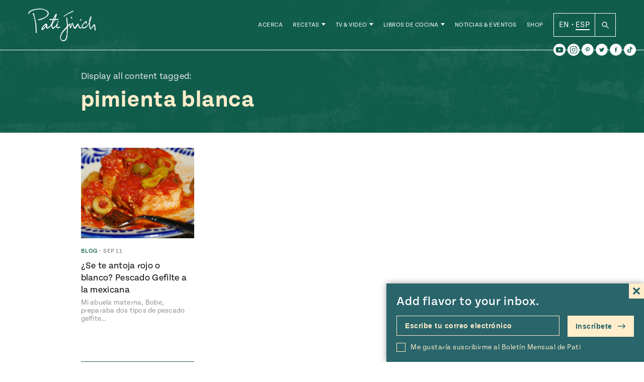

--- FILE ---
content_type: text/html; charset=UTF-8
request_url: https://patijinich.com/es/ingredient/pimienta-blanca/
body_size: 29232
content:
<!doctype html>
<html lang="es-MX">

<head>
	<meta charset="UTF-8">
	<meta name="viewport" content="width=device-width, initial-scale=1">
	<link rel="profile" href="https://gmpg.org/xfn/11">
	<link rel="stylesheet" href="https://use.typekit.net/ovd8ppr.css">
	<meta name='robots' content='index, follow, max-image-preview:large, max-snippet:-1, max-video-preview:-1' />

	<!-- This site is optimized with the Yoast SEO plugin v22.0 - https://yoast.com/wordpress/plugins/seo/ -->
	<title>pimienta blanca Archives - Pati Jinich en Español</title>
	<link rel="canonical" href="https://patijinich.com/es/ingredient/pimienta-blanca/" />
	<meta property="og:locale" content="es_MX" />
	<meta property="og:type" content="article" />
	<meta property="og:title" content="pimienta blanca Archives - Pati Jinich en Español" />
	<meta property="og:url" content="https://patijinich.com/es/ingredient/pimienta-blanca/" />
	<meta property="og:site_name" content="Pati Jinich en Español" />
	<meta name="twitter:card" content="summary_large_image" />
	<script type="application/ld+json" class="yoast-schema-graph">{"@context":"https://schema.org","@graph":[{"@type":"CollectionPage","@id":"https://patijinich.com/es/ingredient/pimienta-blanca/","url":"https://patijinich.com/es/ingredient/pimienta-blanca/","name":"pimienta blanca Archives - Pati Jinich en Español","isPartOf":{"@id":"https://patijinich.com/es/#website"},"primaryImageOfPage":{"@id":"https://patijinich.com/es/ingredient/pimienta-blanca/#primaryimage"},"image":{"@id":"https://patijinich.com/es/ingredient/pimienta-blanca/#primaryimage"},"thumbnailUrl":"https://patijinich.com/es/wp-content/uploads/sites/3/2018/07/pescado-gefilte-main.jpg","breadcrumb":{"@id":"https://patijinich.com/es/ingredient/pimienta-blanca/#breadcrumb"},"inLanguage":"es-MX"},{"@type":"ImageObject","inLanguage":"es-MX","@id":"https://patijinich.com/es/ingredient/pimienta-blanca/#primaryimage","url":"https://patijinich.com/es/wp-content/uploads/sites/3/2018/07/pescado-gefilte-main.jpg","contentUrl":"https://patijinich.com/es/wp-content/uploads/sites/3/2018/07/pescado-gefilte-main.jpg","width":952,"height":648,"caption":"pescado gefilte a la mexicana"},{"@type":"BreadcrumbList","@id":"https://patijinich.com/es/ingredient/pimienta-blanca/#breadcrumb","itemListElement":[{"@type":"ListItem","position":1,"name":"Home","item":"https://patijinich.com/es/"},{"@type":"ListItem","position":2,"name":"pimienta blanca"}]},{"@type":"WebSite","@id":"https://patijinich.com/es/#website","url":"https://patijinich.com/es/","name":"Pati Jinich en Español","description":"Pati Jinich es la anfitriona del popular programa de la PBS Pati&#039;s Mexican Table, nominado a los premios Emmy and James Beard, autora de dos libros de cocina y chef residente en el Instituto Cultural Mexicano en Washington, D.C. Esta es su página oficial, en la comparte recetas de su programa y recetas nuevas en su blog, eventos próximos, noticias recientes y más.","potentialAction":[{"@type":"SearchAction","target":{"@type":"EntryPoint","urlTemplate":"https://patijinich.com/es/?s={search_term_string}"},"query-input":"required name=search_term_string"}],"inLanguage":"es-MX"}]}</script>
	<!-- / Yoast SEO plugin. -->


<link rel='dns-prefetch' href='//cdn.jsdelivr.net' />
<link rel='dns-prefetch' href='//js.createsend1.com' />
<link rel="alternate" type="application/rss+xml" title="Pati Jinich en Español &raquo; Feed" href="https://patijinich.com/es/feed/" />
<link rel="alternate" type="application/rss+xml" title="Pati Jinich en Español &raquo; RSS de los comentarios" href="https://patijinich.com/es/comments/feed/" />
<link rel="alternate" type="application/rss+xml" title="Pati Jinich en Español &raquo; pimienta blanca Ingredient Feed" href="https://patijinich.com/es/ingredient/pimienta-blanca/feed/" />
<script>
window._wpemojiSettings = {"baseUrl":"https:\/\/s.w.org\/images\/core\/emoji\/14.0.0\/72x72\/","ext":".png","svgUrl":"https:\/\/s.w.org\/images\/core\/emoji\/14.0.0\/svg\/","svgExt":".svg","source":{"concatemoji":"https:\/\/patijinich.com\/es\/wp-includes\/js\/wp-emoji-release.min.js?ver=6.4.7"}};
/*! This file is auto-generated */
!function(i,n){var o,s,e;function c(e){try{var t={supportTests:e,timestamp:(new Date).valueOf()};sessionStorage.setItem(o,JSON.stringify(t))}catch(e){}}function p(e,t,n){e.clearRect(0,0,e.canvas.width,e.canvas.height),e.fillText(t,0,0);var t=new Uint32Array(e.getImageData(0,0,e.canvas.width,e.canvas.height).data),r=(e.clearRect(0,0,e.canvas.width,e.canvas.height),e.fillText(n,0,0),new Uint32Array(e.getImageData(0,0,e.canvas.width,e.canvas.height).data));return t.every(function(e,t){return e===r[t]})}function u(e,t,n){switch(t){case"flag":return n(e,"\ud83c\udff3\ufe0f\u200d\u26a7\ufe0f","\ud83c\udff3\ufe0f\u200b\u26a7\ufe0f")?!1:!n(e,"\ud83c\uddfa\ud83c\uddf3","\ud83c\uddfa\u200b\ud83c\uddf3")&&!n(e,"\ud83c\udff4\udb40\udc67\udb40\udc62\udb40\udc65\udb40\udc6e\udb40\udc67\udb40\udc7f","\ud83c\udff4\u200b\udb40\udc67\u200b\udb40\udc62\u200b\udb40\udc65\u200b\udb40\udc6e\u200b\udb40\udc67\u200b\udb40\udc7f");case"emoji":return!n(e,"\ud83e\udef1\ud83c\udffb\u200d\ud83e\udef2\ud83c\udfff","\ud83e\udef1\ud83c\udffb\u200b\ud83e\udef2\ud83c\udfff")}return!1}function f(e,t,n){var r="undefined"!=typeof WorkerGlobalScope&&self instanceof WorkerGlobalScope?new OffscreenCanvas(300,150):i.createElement("canvas"),a=r.getContext("2d",{willReadFrequently:!0}),o=(a.textBaseline="top",a.font="600 32px Arial",{});return e.forEach(function(e){o[e]=t(a,e,n)}),o}function t(e){var t=i.createElement("script");t.src=e,t.defer=!0,i.head.appendChild(t)}"undefined"!=typeof Promise&&(o="wpEmojiSettingsSupports",s=["flag","emoji"],n.supports={everything:!0,everythingExceptFlag:!0},e=new Promise(function(e){i.addEventListener("DOMContentLoaded",e,{once:!0})}),new Promise(function(t){var n=function(){try{var e=JSON.parse(sessionStorage.getItem(o));if("object"==typeof e&&"number"==typeof e.timestamp&&(new Date).valueOf()<e.timestamp+604800&&"object"==typeof e.supportTests)return e.supportTests}catch(e){}return null}();if(!n){if("undefined"!=typeof Worker&&"undefined"!=typeof OffscreenCanvas&&"undefined"!=typeof URL&&URL.createObjectURL&&"undefined"!=typeof Blob)try{var e="postMessage("+f.toString()+"("+[JSON.stringify(s),u.toString(),p.toString()].join(",")+"));",r=new Blob([e],{type:"text/javascript"}),a=new Worker(URL.createObjectURL(r),{name:"wpTestEmojiSupports"});return void(a.onmessage=function(e){c(n=e.data),a.terminate(),t(n)})}catch(e){}c(n=f(s,u,p))}t(n)}).then(function(e){for(var t in e)n.supports[t]=e[t],n.supports.everything=n.supports.everything&&n.supports[t],"flag"!==t&&(n.supports.everythingExceptFlag=n.supports.everythingExceptFlag&&n.supports[t]);n.supports.everythingExceptFlag=n.supports.everythingExceptFlag&&!n.supports.flag,n.DOMReady=!1,n.readyCallback=function(){n.DOMReady=!0}}).then(function(){return e}).then(function(){var e;n.supports.everything||(n.readyCallback(),(e=n.source||{}).concatemoji?t(e.concatemoji):e.wpemoji&&e.twemoji&&(t(e.twemoji),t(e.wpemoji)))}))}((window,document),window._wpemojiSettings);
</script>
<style id='wp-emoji-styles-inline-css'>

	img.wp-smiley, img.emoji {
		display: inline !important;
		border: none !important;
		box-shadow: none !important;
		height: 1em !important;
		width: 1em !important;
		margin: 0 0.07em !important;
		vertical-align: -0.1em !important;
		background: none !important;
		padding: 0 !important;
	}
</style>
<link rel='stylesheet' id='wp-block-library-css' href='https://patijinich.com/es/wp-includes/css/dist/block-library/style.min.css?ver=6.4.7' media='all' />
<style id='classic-theme-styles-inline-css'>
/*! This file is auto-generated */
.wp-block-button__link{color:#fff;background-color:#32373c;border-radius:9999px;box-shadow:none;text-decoration:none;padding:calc(.667em + 2px) calc(1.333em + 2px);font-size:1.125em}.wp-block-file__button{background:#32373c;color:#fff;text-decoration:none}
</style>
<style id='global-styles-inline-css'>
body{--wp--preset--color--black: #000000;--wp--preset--color--cyan-bluish-gray: #abb8c3;--wp--preset--color--white: #FFFFFF;--wp--preset--color--pale-pink: #f78da7;--wp--preset--color--vivid-red: #cf2e2e;--wp--preset--color--luminous-vivid-orange: #ff6900;--wp--preset--color--luminous-vivid-amber: #fcb900;--wp--preset--color--light-green-cyan: #7bdcb5;--wp--preset--color--vivid-green-cyan: #00d084;--wp--preset--color--pale-cyan-blue: #8ed1fc;--wp--preset--color--vivid-cyan-blue: #0693e3;--wp--preset--color--vivid-purple: #9b51e0;--wp--preset--color--green: #10604E;--wp--preset--color--dark-orange: #CD4B00;--wp--preset--color--blue: #0093BF;--wp--preset--color--terracotta: #E07160;--wp--preset--gradient--vivid-cyan-blue-to-vivid-purple: linear-gradient(135deg,rgba(6,147,227,1) 0%,rgb(155,81,224) 100%);--wp--preset--gradient--light-green-cyan-to-vivid-green-cyan: linear-gradient(135deg,rgb(122,220,180) 0%,rgb(0,208,130) 100%);--wp--preset--gradient--luminous-vivid-amber-to-luminous-vivid-orange: linear-gradient(135deg,rgba(252,185,0,1) 0%,rgba(255,105,0,1) 100%);--wp--preset--gradient--luminous-vivid-orange-to-vivid-red: linear-gradient(135deg,rgba(255,105,0,1) 0%,rgb(207,46,46) 100%);--wp--preset--gradient--very-light-gray-to-cyan-bluish-gray: linear-gradient(135deg,rgb(238,238,238) 0%,rgb(169,184,195) 100%);--wp--preset--gradient--cool-to-warm-spectrum: linear-gradient(135deg,rgb(74,234,220) 0%,rgb(151,120,209) 20%,rgb(207,42,186) 40%,rgb(238,44,130) 60%,rgb(251,105,98) 80%,rgb(254,248,76) 100%);--wp--preset--gradient--blush-light-purple: linear-gradient(135deg,rgb(255,206,236) 0%,rgb(152,150,240) 100%);--wp--preset--gradient--blush-bordeaux: linear-gradient(135deg,rgb(254,205,165) 0%,rgb(254,45,45) 50%,rgb(107,0,62) 100%);--wp--preset--gradient--luminous-dusk: linear-gradient(135deg,rgb(255,203,112) 0%,rgb(199,81,192) 50%,rgb(65,88,208) 100%);--wp--preset--gradient--pale-ocean: linear-gradient(135deg,rgb(255,245,203) 0%,rgb(182,227,212) 50%,rgb(51,167,181) 100%);--wp--preset--gradient--electric-grass: linear-gradient(135deg,rgb(202,248,128) 0%,rgb(113,206,126) 100%);--wp--preset--gradient--midnight: linear-gradient(135deg,rgb(2,3,129) 0%,rgb(40,116,252) 100%);--wp--preset--font-size--small: 13px;--wp--preset--font-size--medium: 20px;--wp--preset--font-size--large: 36px;--wp--preset--font-size--x-large: 42px;--wp--preset--spacing--20: 0.44rem;--wp--preset--spacing--30: 0.67rem;--wp--preset--spacing--40: 1rem;--wp--preset--spacing--50: 1.5rem;--wp--preset--spacing--60: 2.25rem;--wp--preset--spacing--70: 3.38rem;--wp--preset--spacing--80: 5.06rem;--wp--preset--shadow--natural: 6px 6px 9px rgba(0, 0, 0, 0.2);--wp--preset--shadow--deep: 12px 12px 50px rgba(0, 0, 0, 0.4);--wp--preset--shadow--sharp: 6px 6px 0px rgba(0, 0, 0, 0.2);--wp--preset--shadow--outlined: 6px 6px 0px -3px rgba(255, 255, 255, 1), 6px 6px rgba(0, 0, 0, 1);--wp--preset--shadow--crisp: 6px 6px 0px rgba(0, 0, 0, 1);}:where(.is-layout-flex){gap: 0.5em;}:where(.is-layout-grid){gap: 0.5em;}body .is-layout-flow > .alignleft{float: left;margin-inline-start: 0;margin-inline-end: 2em;}body .is-layout-flow > .alignright{float: right;margin-inline-start: 2em;margin-inline-end: 0;}body .is-layout-flow > .aligncenter{margin-left: auto !important;margin-right: auto !important;}body .is-layout-constrained > .alignleft{float: left;margin-inline-start: 0;margin-inline-end: 2em;}body .is-layout-constrained > .alignright{float: right;margin-inline-start: 2em;margin-inline-end: 0;}body .is-layout-constrained > .aligncenter{margin-left: auto !important;margin-right: auto !important;}body .is-layout-constrained > :where(:not(.alignleft):not(.alignright):not(.alignfull)){max-width: var(--wp--style--global--content-size);margin-left: auto !important;margin-right: auto !important;}body .is-layout-constrained > .alignwide{max-width: var(--wp--style--global--wide-size);}body .is-layout-flex{display: flex;}body .is-layout-flex{flex-wrap: wrap;align-items: center;}body .is-layout-flex > *{margin: 0;}body .is-layout-grid{display: grid;}body .is-layout-grid > *{margin: 0;}:where(.wp-block-columns.is-layout-flex){gap: 2em;}:where(.wp-block-columns.is-layout-grid){gap: 2em;}:where(.wp-block-post-template.is-layout-flex){gap: 1.25em;}:where(.wp-block-post-template.is-layout-grid){gap: 1.25em;}.has-black-color{color: var(--wp--preset--color--black) !important;}.has-cyan-bluish-gray-color{color: var(--wp--preset--color--cyan-bluish-gray) !important;}.has-white-color{color: var(--wp--preset--color--white) !important;}.has-pale-pink-color{color: var(--wp--preset--color--pale-pink) !important;}.has-vivid-red-color{color: var(--wp--preset--color--vivid-red) !important;}.has-luminous-vivid-orange-color{color: var(--wp--preset--color--luminous-vivid-orange) !important;}.has-luminous-vivid-amber-color{color: var(--wp--preset--color--luminous-vivid-amber) !important;}.has-light-green-cyan-color{color: var(--wp--preset--color--light-green-cyan) !important;}.has-vivid-green-cyan-color{color: var(--wp--preset--color--vivid-green-cyan) !important;}.has-pale-cyan-blue-color{color: var(--wp--preset--color--pale-cyan-blue) !important;}.has-vivid-cyan-blue-color{color: var(--wp--preset--color--vivid-cyan-blue) !important;}.has-vivid-purple-color{color: var(--wp--preset--color--vivid-purple) !important;}.has-black-background-color{background-color: var(--wp--preset--color--black) !important;}.has-cyan-bluish-gray-background-color{background-color: var(--wp--preset--color--cyan-bluish-gray) !important;}.has-white-background-color{background-color: var(--wp--preset--color--white) !important;}.has-pale-pink-background-color{background-color: var(--wp--preset--color--pale-pink) !important;}.has-vivid-red-background-color{background-color: var(--wp--preset--color--vivid-red) !important;}.has-luminous-vivid-orange-background-color{background-color: var(--wp--preset--color--luminous-vivid-orange) !important;}.has-luminous-vivid-amber-background-color{background-color: var(--wp--preset--color--luminous-vivid-amber) !important;}.has-light-green-cyan-background-color{background-color: var(--wp--preset--color--light-green-cyan) !important;}.has-vivid-green-cyan-background-color{background-color: var(--wp--preset--color--vivid-green-cyan) !important;}.has-pale-cyan-blue-background-color{background-color: var(--wp--preset--color--pale-cyan-blue) !important;}.has-vivid-cyan-blue-background-color{background-color: var(--wp--preset--color--vivid-cyan-blue) !important;}.has-vivid-purple-background-color{background-color: var(--wp--preset--color--vivid-purple) !important;}.has-black-border-color{border-color: var(--wp--preset--color--black) !important;}.has-cyan-bluish-gray-border-color{border-color: var(--wp--preset--color--cyan-bluish-gray) !important;}.has-white-border-color{border-color: var(--wp--preset--color--white) !important;}.has-pale-pink-border-color{border-color: var(--wp--preset--color--pale-pink) !important;}.has-vivid-red-border-color{border-color: var(--wp--preset--color--vivid-red) !important;}.has-luminous-vivid-orange-border-color{border-color: var(--wp--preset--color--luminous-vivid-orange) !important;}.has-luminous-vivid-amber-border-color{border-color: var(--wp--preset--color--luminous-vivid-amber) !important;}.has-light-green-cyan-border-color{border-color: var(--wp--preset--color--light-green-cyan) !important;}.has-vivid-green-cyan-border-color{border-color: var(--wp--preset--color--vivid-green-cyan) !important;}.has-pale-cyan-blue-border-color{border-color: var(--wp--preset--color--pale-cyan-blue) !important;}.has-vivid-cyan-blue-border-color{border-color: var(--wp--preset--color--vivid-cyan-blue) !important;}.has-vivid-purple-border-color{border-color: var(--wp--preset--color--vivid-purple) !important;}.has-vivid-cyan-blue-to-vivid-purple-gradient-background{background: var(--wp--preset--gradient--vivid-cyan-blue-to-vivid-purple) !important;}.has-light-green-cyan-to-vivid-green-cyan-gradient-background{background: var(--wp--preset--gradient--light-green-cyan-to-vivid-green-cyan) !important;}.has-luminous-vivid-amber-to-luminous-vivid-orange-gradient-background{background: var(--wp--preset--gradient--luminous-vivid-amber-to-luminous-vivid-orange) !important;}.has-luminous-vivid-orange-to-vivid-red-gradient-background{background: var(--wp--preset--gradient--luminous-vivid-orange-to-vivid-red) !important;}.has-very-light-gray-to-cyan-bluish-gray-gradient-background{background: var(--wp--preset--gradient--very-light-gray-to-cyan-bluish-gray) !important;}.has-cool-to-warm-spectrum-gradient-background{background: var(--wp--preset--gradient--cool-to-warm-spectrum) !important;}.has-blush-light-purple-gradient-background{background: var(--wp--preset--gradient--blush-light-purple) !important;}.has-blush-bordeaux-gradient-background{background: var(--wp--preset--gradient--blush-bordeaux) !important;}.has-luminous-dusk-gradient-background{background: var(--wp--preset--gradient--luminous-dusk) !important;}.has-pale-ocean-gradient-background{background: var(--wp--preset--gradient--pale-ocean) !important;}.has-electric-grass-gradient-background{background: var(--wp--preset--gradient--electric-grass) !important;}.has-midnight-gradient-background{background: var(--wp--preset--gradient--midnight) !important;}.has-small-font-size{font-size: var(--wp--preset--font-size--small) !important;}.has-medium-font-size{font-size: var(--wp--preset--font-size--medium) !important;}.has-large-font-size{font-size: var(--wp--preset--font-size--large) !important;}.has-x-large-font-size{font-size: var(--wp--preset--font-size--x-large) !important;}
.wp-block-navigation a:where(:not(.wp-element-button)){color: inherit;}
:where(.wp-block-post-template.is-layout-flex){gap: 1.25em;}:where(.wp-block-post-template.is-layout-grid){gap: 1.25em;}
:where(.wp-block-columns.is-layout-flex){gap: 2em;}:where(.wp-block-columns.is-layout-grid){gap: 2em;}
.wp-block-pullquote{font-size: 1.5em;line-height: 1.6;}
</style>
<link rel='stylesheet' id='wpurp_style_minified-css' href='https://patijinich.com/es/wp-content/plugins/wp-ultimate-recipe-premium/core/assets/wpurp-public.css?ver=3.12.5' media='all' />
<link rel='stylesheet' id='wpurp_style1-css' href='https://patijinich.com/es/wp-content/plugins/wp-ultimate-recipe-premium/core/vendor/font-awesome/css/font-awesome.min.css?ver=3.12.5' media='all' />
<link rel='stylesheet' id='wpurp_style2-css' href='https://patijinich.com/es/wp-content/plugins/wp-ultimate-recipe-premium/core/vendor/select2/select2.css?ver=3.12.5' media='all' />
<link rel='stylesheet' id='wpupg_public-css' href='https://patijinich.com/es/wp-content/plugins/wp-ultimate-recipe-premium/premium/vendor/wp-ultimate-post-grid-premium/core/dist/public.css?ver=2.8.2' media='all' />
<link rel='stylesheet' id='wpupg_public_premium-css' href='https://patijinich.com/es/wp-content/plugins/wp-ultimate-recipe-premium/premium/vendor/wp-ultimate-post-grid-premium/premium/dist/public.css?ver=2.8.2' media='all' />
<link rel='stylesheet' id='forms-for-campaign-monitor-custom_cm_monitor_css-css' href='https://patijinich.com/es/wp-content/plugins/forms-for-campaign-monitor/forms/views/public/css/app.css?ver=1.0.0' media='all' />
<link rel='stylesheet' id='wordpress-popular-posts-css-css' href='https://patijinich.com/es/wp-content/plugins/wordpress-popular-posts/assets/css/wpp.css?ver=6.4.0' media='all' />
<link rel='stylesheet' id='slick-style-css' href='//cdn.jsdelivr.net/jquery.slick/1.5.9/slick.css?ver=6.4.7' media='all' />
<link rel='stylesheet' id='pati-style-css' href='https://patijinich.com/es/wp-content/themes/pati_new/dist/style-444025.css?ver=1.0.2' media='all' />
<script src="https://patijinich.com/es/wp-includes/js/jquery/jquery.min.js?ver=3.7.1" id="jquery-core-js"></script>
<script src="https://patijinich.com/es/wp-includes/js/jquery/jquery-migrate.min.js?ver=3.4.1" id="jquery-migrate-js"></script>
<script id="wpp-json" type="application/json">
{"sampling_active":1,"sampling_rate":100,"ajax_url":"https:\/\/patijinich.com\/es\/wp-json\/wordpress-popular-posts\/v1\/popular-posts","api_url":"https:\/\/patijinich.com\/es\/wp-json\/wordpress-popular-posts","ID":0,"token":"3d67fd0284","lang":0,"debug":0}
</script>
<script src="https://patijinich.com/es/wp-content/plugins/wordpress-popular-posts/assets/js/wpp.min.js?ver=6.4.0" id="wpp-js-js"></script>
<script src="//cdn.jsdelivr.net/jquery.slick/1.6.0/slick.min.js?ver=6.4.7" id="slick-js"></script>
<link rel="https://api.w.org/" href="https://patijinich.com/es/wp-json/" /><link rel="alternate" type="application/json" href="https://patijinich.com/es/wp-json/wp/v2/ingredient/3173" /><link rel="EditURI" type="application/rsd+xml" title="RSD" href="https://patijinich.com/es/xmlrpc.php?rsd" />
<meta name="generator" content="WordPress 6.4.7" />
<style type="text/css"> .tippy-box[data-theme~="wprm"] { background-color: #333333; color: #FFFFFF; } .tippy-box[data-theme~="wprm"][data-placement^="top"] > .tippy-arrow::before { border-top-color: #333333; } .tippy-box[data-theme~="wprm"][data-placement^="bottom"] > .tippy-arrow::before { border-bottom-color: #333333; } .tippy-box[data-theme~="wprm"][data-placement^="left"] > .tippy-arrow::before { border-left-color: #333333; } .tippy-box[data-theme~="wprm"][data-placement^="right"] > .tippy-arrow::before { border-right-color: #333333; } .tippy-box[data-theme~="wprm"] a { color: #FFFFFF; } .wprm-comment-rating svg { width: 16px !important; height: 16px !important; } img.wprm-comment-rating { width: 80px !important; height: 16px !important; } body { --comment-rating-star-color: #343434; } body { --wprm-popup-font-size: 16px; } body { --wprm-popup-background: #ffffff; } body { --wprm-popup-title: #000000; } body { --wprm-popup-content: #444444; } body { --wprm-popup-button-background: #444444; } body { --wprm-popup-button-text: #ffffff; }</style><style type="text/css">.wprm-glossary-term {color: #5A822B;text-decoration: underline;cursor: help;}</style><style type="text/css">.wpupg-grid { transition: height 0.8s; }</style>            <style id="wpp-loading-animation-styles">@-webkit-keyframes bgslide{from{background-position-x:0}to{background-position-x:-200%}}@keyframes bgslide{from{background-position-x:0}to{background-position-x:-200%}}.wpp-widget-placeholder,.wpp-widget-block-placeholder,.wpp-shortcode-placeholder{margin:0 auto;width:60px;height:3px;background:#dd3737;background:linear-gradient(90deg,#dd3737 0%,#571313 10%,#dd3737 100%);background-size:200% auto;border-radius:3px;-webkit-animation:bgslide 1s infinite linear;animation:bgslide 1s infinite linear}</style>
            	<script type="text/javascript">
		var ajaxurl = 'https://patijinich.com/es/wp-admin/admin-ajax.php';
		var templateurl = 'https://patijinich.com/es/wp-content/themes/pati_new';
		var homeurl = 'https://patijinich.com/es';
		var siteurl = 'https://patijinich.com/es';
	</script>
<style type="text/css">.select2wpupg-selection, .select2wpupg-dropdown { border-color: #AAAAAA!important; }.select2wpupg-selection__arrow b { border-top-color: #AAAAAA!important; }.select2wpupg-container--open .select2wpupg-selection__arrow b { border-bottom-color: #AAAAAA!important; }.select2wpupg-selection__placeholder, .select2wpupg-search__field, .select2wpupg-selection__rendered, .select2wpupg-results__option { color: #444444!important; }.select2wpupg-search__field::-webkit-input-placeholder { color: #444444!important; }.select2wpupg-search__field:-moz-placeholder { color: #444444!important; }.select2wpupg-search__field::-moz-placeholder { color: #444444!important; }.select2wpupg-search__field:-ms-input-placeholder { color: #444444!important; }.select2wpupg-results__option--highlighted { color: #FFFFFF!important; background-color: #5897FB!important; }</style><link rel="icon" href="https://patijinich.com/es/wp-content/uploads/sites/3/2017/12/cropped-molcajete-site-icon-32x32.png" sizes="32x32" />
<link rel="icon" href="https://patijinich.com/es/wp-content/uploads/sites/3/2017/12/cropped-molcajete-site-icon-192x192.png" sizes="192x192" />
<link rel="apple-touch-icon" href="https://patijinich.com/es/wp-content/uploads/sites/3/2017/12/cropped-molcajete-site-icon-180x180.png" />
<meta name="msapplication-TileImage" content="https://patijinich.com/es/wp-content/uploads/sites/3/2017/12/cropped-molcajete-site-icon-270x270.png" />
   	   <style media="screen">
    :root {
	  --page-color: #10604E;
	}
  </style>



<!-- Global site tag - Google Analytics -->
<script>
  (function(i,s,o,g,r,a,m){i['GoogleAnalyticsObject']=r;i[r]=i[r]||function(){
  (i[r].q=i[r].q||[]).push(arguments)},i[r].l=1*new Date();a=s.createElement(o),
  m=s.getElementsByTagName(o)[0];a.async=1;a.src=g;m.parentNode.insertBefore(a,m)
  })(window,document,'script','//www.google-analytics.com/analytics.js','ga');

  ga('create', 'UA-37409702-2', 'auto');
  ga('send', 'pageview');
  gtag('config', 'UA-37409702-2');

</script>

</head>

<body class="archive tax-ingredient term-pimienta-blanca term-3173 hfeed no-sidebar">
<div id="page" class="site">
  <div style="position: relative;" class="container-margins">
  	<div class="newsletter-popup">
    		<form class="newsletter-form js-cm-form" action="https://www.createsend.com/t/subscribeerror?description="  data-id="2BE4EF332AA2E32596E38B640E905619BCD9E5BE00C195853A07A6E425F2CFE4EFBBB58357E57AF5FE477E32467869F8269414C38CB2CA48CFF1578D1D81F9AD" method="post">
		<div class="newsletter-form__text">
			<p>Add flavor to your inbox.</p>
			<svg xmlns="http://www.w3.org/2000/svg" width="24" height="24" viewBox="0 0 24 24"><path d="M24 20.188l-8.315-8.209 8.2-8.282-3.697-3.697-8.212 8.318-8.31-8.203-3.666 3.666 8.321 8.24-8.206 8.313 3.666 3.666 8.237-8.318 8.285 8.203z"/></svg>
		</div>
		<label for="newsletter-form__emailalt" class="screen-reader-text">Escribe tu correo electrónico</label>
		<input class="newsletter-form__email js-cm-email-input qa-input-email" id="newsletter-form__emailalt" type="email" name="cm-jlhhklu-jlhhklu" value="" placeholder="Escribe tu correo electrónico">
		<label class="newsletter-form__checkbox__container" for="newsletter-form__checkbox__alt">
			<input type="checkbox" name="newsletter-form__checkbox__alt" id="newsletter-form__checkbox__alt" class="newsletter-form__checkbox" value="">
			<span class="newsletter-form__checkbox__label checkbox-label">Me gustaría suscribirme al Boletín Mensual de Pati</span>
		</label>
		<button type="submit" class="newsletter-form__submit" name="newsletter-form__submit">Inscríbete <svg width="17px" height="10px" viewBox="0 0 17 10" version="1.1" xmlns="http://www.w3.org/2000/svg" xmlns:xlink="http://www.w3.org/1999/xlink">
    <g id="Symbols" stroke="none" stroke-width="1" fill-rule="evenodd">
        <g id="Navigation/Footer" transform="translate(-935.000000, -77.000000)" fill-rule="nonzero">
            <g id="Group-85" transform="translate(256.000000, 44.500000)">
                <g id="Group-54" transform="translate(332.000000, 18.000000)">
                    <g id="Group-6-Copy-2" transform="translate(268.000000, 0.000000)">
                        <g id="Group-5" transform="translate(13.000000, 10.000000)">
                            <g id="001-down-arrow" transform="translate(74.500000, 9.500000) rotate(-90.000000) translate(-74.500000, -9.500000) translate(70.000000, 1.500000)">
                                <path d="M8.715888,10.439808 C8.434044,10.159296 7.978176,10.160376 7.697664,10.44222 L5.184,12.968052 L5.184,0.72 C5.184,0.322344 4.861656,0 4.464,0 C4.066344,0 3.744,0.322344 3.744,0.72 L3.744,12.968088 L1.230336,10.442184 C0.949824,10.16034 0.493956,10.15926 0.212112,10.439772 C-0.069768,10.72032 -0.070812,11.176188 0.209664,11.458032 L3.953664,15.220176 C4.23486,15.501948 4.692204,15.502848 4.973652,15.22086 L8.718336,11.458068 C8.998776,11.17626 8.997804,10.720356 8.715888,10.439808 Z" id="Path"></path>
                            </g>
                        </g>
                    </g>
                </g>
            </g>
        </g>
    </g>
</svg>
</button>
	</form>
	    </div>
  </div>
	<a class="skip-link screen-reader-text" href="#primary">Saltar al contenido</a>
			<header id="masthead" class="site-header">
	    <div class="site-header__container container-margins">
  		<div class="site-header__branding">
  			<p class="site-header__branding__logo">
				  <a class="site-header__branding__link" href="https://patijinich.com/es">
				  					<img src="https://patijinich.com/es/wp-content/themes/pati_new/img/logo.png" alt="Pati Jinich">
				 
  				</a>
  			</p>
  		</div><!-- .site-branding -->
		  			<nav id="site-navigation" class="site-header__nav">
  			<ul id="menu-main-navigation" class="site-header__nav__menu"><li id="menu-item-5094" class="menu-item menu-item-type-post_type menu-item-object-page menu-item-5094"><a href="https://patijinich.com/es/acerca/">Acerca</a><ul class="expanded-nav"><span class="expanded-nav__container"></span></ul></li>
<li id="menu-item-13661" class="recipe-item has-children menu-item menu-item-type-post_type menu-item-object-page menu-item-13661"><a href="https://patijinich.com/es/recipes/">Recetas</a><ul class="expanded-nav"><span class="expanded-nav__container">  <li class="expanded-nav__item">
    <a href="https://patijinich.com/es/recipes/" class="expanded-nav__link">
      Todas las Recetas <svg width="17px" height="10px" viewBox="0 0 17 10" version="1.1" xmlns="http://www.w3.org/2000/svg" xmlns:xlink="http://www.w3.org/1999/xlink">
    <g id="Symbols" stroke="none" stroke-width="1" fill-rule="evenodd">
        <g id="Navigation/Footer" transform="translate(-935.000000, -77.000000)" fill-rule="nonzero">
            <g id="Group-85" transform="translate(256.000000, 44.500000)">
                <g id="Group-54" transform="translate(332.000000, 18.000000)">
                    <g id="Group-6-Copy-2" transform="translate(268.000000, 0.000000)">
                        <g id="Group-5" transform="translate(13.000000, 10.000000)">
                            <g id="001-down-arrow" transform="translate(74.500000, 9.500000) rotate(-90.000000) translate(-74.500000, -9.500000) translate(70.000000, 1.500000)">
                                <path d="M8.715888,10.439808 C8.434044,10.159296 7.978176,10.160376 7.697664,10.44222 L5.184,12.968052 L5.184,0.72 C5.184,0.322344 4.861656,0 4.464,0 C4.066344,0 3.744,0.322344 3.744,0.72 L3.744,12.968088 L1.230336,10.442184 C0.949824,10.16034 0.493956,10.15926 0.212112,10.439772 C-0.069768,10.72032 -0.070812,11.176188 0.209664,11.458032 L3.953664,15.220176 C4.23486,15.501948 4.692204,15.502848 4.973652,15.22086 L8.718336,11.458068 C8.998776,11.17626 8.997804,10.720356 8.715888,10.439808 Z" id="Path"></path>
                            </g>
                        </g>
                    </g>
                </g>
            </g>
        </g>
    </g>
</svg>
    </a>
        <ul class="expanded-nav__feed">
              <li class="expanded-nav__feed-item">
          	<article class="post-block recipe-feed__feed__item post-13735 post type-post status-publish format-standard has-post-thumbnail hentry category-programa category-recetas category-recetas-de-tv tag-jalapenos-en-escabeche tag-masa-harina tag-pollo tag-tamales tag-tomate dish-tamales meal-almuerzo meal-antojos-o-snacks meal-cena recipe-ingredient-pollo-aves region-jalisco time-45-60-min series-patis-mexican-table series-season-10-jalisco has-dark-orange-color" style="color: #CD4B00">
				<figure class="post-block__figure recipe-feed__feed__item__figure">
			<a class="post-block__figure__link recipe-feed__feed__item__figure__link" href="https://patijinich.com/es/tamales-tapatios/" target="">
									<img width="2560" height="1707" src="https://patijinich.com/es/wp-content/uploads/sites/3/2021/09/Tamales-Tapatíos-scaled.jpg" class="attachment-full size-full wp-post-image" alt="Tamales Tapatíos" decoding="async" fetchpriority="high" srcset="https://patijinich.com/es/wp-content/uploads/sites/3/2021/09/Tamales-Tapatíos-scaled.jpg 2560w, https://patijinich.com/es/wp-content/uploads/sites/3/2021/09/Tamales-Tapatíos-300x200.jpg 300w, https://patijinich.com/es/wp-content/uploads/sites/3/2021/09/Tamales-Tapatíos-1024x683.jpg 1024w, https://patijinich.com/es/wp-content/uploads/sites/3/2021/09/Tamales-Tapatíos-768x512.jpg 768w, https://patijinich.com/es/wp-content/uploads/sites/3/2021/09/Tamales-Tapatíos-150x100.jpg 150w, https://patijinich.com/es/wp-content/uploads/sites/3/2021/09/Tamales-Tapatíos-600x400.jpg 600w, https://patijinich.com/es/wp-content/uploads/sites/3/2021/09/Tamales-Tapatíos-1536x1024.jpg 1536w, https://patijinich.com/es/wp-content/uploads/sites/3/2021/09/Tamales-Tapatíos-2048x1365.jpg 2048w" sizes="(max-width: 2560px) 100vw, 2560px" />							</a>
		</figure>
				<div class="post-block__container recipe-feed__feed__item__container">
							<p class="post-block__series__container recipe-feed__feed__item__series__container">
					<a class="post-block__series recipe-feed__feed__item__series" href="https://patijinich.com/es/video/episodio-1006-tradicion-e-innovacion/">
						Pati's Mexican Table • S10:E6					</a>
				</p>
										<p class="post-block__cat recipe-feed__feed__item__cat">
					Recomendaciones				</p>
						<h2 class="post-block__title recipe-feed__feed__item__title">
				<a class="post-block__title-link recipe-feed__feed__item__title-link" href="https://patijinich.com/es/tamales-tapatios/" target="">
					Tamales Tapatíos				</a>
			</h2>
										<p class="post-block__cook-time recipe-feed__feed__item__cook-time">
					<span class="wprm-recipe-details wprm-recipe-details-hours wprm-recipe-cook_time wprm-recipe-cook_time-hours">1</span> <span class="wprm-recipe-details-unit wprm-recipe-details-unit-hours wprm-recipe-cook_time-unit wprm-recipe-cook_timeunit-hours">hora</span> Cocinando				</p>
											</div>
	</article>
	        </li>
          </ul>
  </li>
	<li class="expanded-nav__item">
    <a href="https://patijinich.com/es/collection/" class="expanded-nav__link">
      Todas las Colecciones <svg width="17px" height="10px" viewBox="0 0 17 10" version="1.1" xmlns="http://www.w3.org/2000/svg" xmlns:xlink="http://www.w3.org/1999/xlink">
    <g id="Symbols" stroke="none" stroke-width="1" fill-rule="evenodd">
        <g id="Navigation/Footer" transform="translate(-935.000000, -77.000000)" fill-rule="nonzero">
            <g id="Group-85" transform="translate(256.000000, 44.500000)">
                <g id="Group-54" transform="translate(332.000000, 18.000000)">
                    <g id="Group-6-Copy-2" transform="translate(268.000000, 0.000000)">
                        <g id="Group-5" transform="translate(13.000000, 10.000000)">
                            <g id="001-down-arrow" transform="translate(74.500000, 9.500000) rotate(-90.000000) translate(-74.500000, -9.500000) translate(70.000000, 1.500000)">
                                <path d="M8.715888,10.439808 C8.434044,10.159296 7.978176,10.160376 7.697664,10.44222 L5.184,12.968052 L5.184,0.72 C5.184,0.322344 4.861656,0 4.464,0 C4.066344,0 3.744,0.322344 3.744,0.72 L3.744,12.968088 L1.230336,10.442184 C0.949824,10.16034 0.493956,10.15926 0.212112,10.439772 C-0.069768,10.72032 -0.070812,11.176188 0.209664,11.458032 L3.953664,15.220176 C4.23486,15.501948 4.692204,15.502848 4.973652,15.22086 L8.718336,11.458068 C8.998776,11.17626 8.997804,10.720356 8.715888,10.439808 Z" id="Path"></path>
                            </g>
                        </g>
                    </g>
                </g>
            </g>
        </g>
    </g>
</svg>
    </a>
    <ul class="expanded-nav__feed">
            <li class="expanded-nav__feed-item">
        	<article class="post-block hp-recipes__collection post-17322 collection type-collection status-publish has-post-thumbnail hentry region-mexico-city has-blue-color" style="color: #0093bf">
				<figure class="post-block__figure hp-recipes__collection__figure">
			<a class="post-block__figure__link hp-recipes__collection__figure__link" href="https://patijinich.com/es/collection/patis-mexican-table-temporada-14-mexico-city/" target="">
									<img width="1600" height="1144" src="https://patijinich.com/es/wp-content/uploads/sites/3/2025/09/PMT-Season-14-Recipe-Collection.jpg" class="attachment-full size-full wp-post-image" alt="" decoding="async" srcset="https://patijinich.com/es/wp-content/uploads/sites/3/2025/09/PMT-Season-14-Recipe-Collection.jpg 1600w, https://patijinich.com/es/wp-content/uploads/sites/3/2025/09/PMT-Season-14-Recipe-Collection-300x215.jpg 300w, https://patijinich.com/es/wp-content/uploads/sites/3/2025/09/PMT-Season-14-Recipe-Collection-1024x732.jpg 1024w, https://patijinich.com/es/wp-content/uploads/sites/3/2025/09/PMT-Season-14-Recipe-Collection-768x549.jpg 768w, https://patijinich.com/es/wp-content/uploads/sites/3/2025/09/PMT-Season-14-Recipe-Collection-150x107.jpg 150w, https://patijinich.com/es/wp-content/uploads/sites/3/2025/09/PMT-Season-14-Recipe-Collection-600x429.jpg 600w, https://patijinich.com/es/wp-content/uploads/sites/3/2025/09/PMT-Season-14-Recipe-Collection-1536x1098.jpg 1536w" sizes="(max-width: 1600px) 100vw, 1600px" />							</a>
		</figure>
				<div class="post-block__container hp-recipes__collection__container">
									<h2 class="post-block__title hp-recipes__collection__title">
				<a class="post-block__title-link hp-recipes__collection__title-link" href="https://patijinich.com/es/collection/patis-mexican-table-temporada-14-mexico-city/" target="">
					Pati&#8217;s Mexican Table Temporada 14 Mexico City				</a>
			</h2>
														</div>
	</article>
	      </li>
            <li class="expanded-nav__feed-item">
        	<article class="post-block hp-recipes__collection post-17407 collection type-collection status-publish has-post-thumbnail hentry has-green-color" style="color: #10604e">
				<figure class="post-block__figure hp-recipes__collection__figure">
			<a class="post-block__figure__link hp-recipes__collection__figure__link" href="https://patijinich.com/es/collection/reuniones-y-celebraciones-de-fin-de-ano/" target="">
									<img width="1000" height="683" src="https://patijinich.com/es/wp-content/uploads/sites/3/2018/01/ensalada-de-navidad-main.jpg" class="attachment-full size-full wp-post-image" alt="pati jinich ensalada de navidad" decoding="async" srcset="https://patijinich.com/es/wp-content/uploads/sites/3/2018/01/ensalada-de-navidad-main.jpg 1000w, https://patijinich.com/es/wp-content/uploads/sites/3/2018/01/ensalada-de-navidad-main-300x205.jpg 300w, https://patijinich.com/es/wp-content/uploads/sites/3/2018/01/ensalada-de-navidad-main-768x525.jpg 768w, https://patijinich.com/es/wp-content/uploads/sites/3/2018/01/ensalada-de-navidad-main-150x102.jpg 150w, https://patijinich.com/es/wp-content/uploads/sites/3/2018/01/ensalada-de-navidad-main-600x410.jpg 600w, https://patijinich.com/es/wp-content/uploads/sites/3/2018/01/ensalada-de-navidad-main-912x622.jpg 912w" sizes="(max-width: 1000px) 100vw, 1000px" />							</a>
		</figure>
				<div class="post-block__container hp-recipes__collection__container">
									<h2 class="post-block__title hp-recipes__collection__title">
				<a class="post-block__title-link hp-recipes__collection__title-link" href="https://patijinich.com/es/collection/reuniones-y-celebraciones-de-fin-de-ano/" target="">
					Reuniones y Celebraciones de Fin de Año				</a>
			</h2>
														</div>
	</article>
	      </li>
            <li class="expanded-nav__feed-item">
        	<article class="post-block hp-recipes__collection post-15478 collection type-collection status-publish has-post-thumbnail hentry has-terracotta-color" style="color: #e07160">
				<figure class="post-block__figure hp-recipes__collection__figure">
			<a class="post-block__figure__link hp-recipes__collection__figure__link" href="https://patijinich.com/es/collection/galletas-mexicanas/" target="">
									<img width="2560" height="1829" src="https://patijinich.com/es/wp-content/uploads/sites/3/2022/11/1109-Hojarascas-scaled.jpg" class="attachment-full size-full wp-post-image" alt="Hojarascas" decoding="async" srcset="https://patijinich.com/es/wp-content/uploads/sites/3/2022/11/1109-Hojarascas-scaled.jpg 2560w, https://patijinich.com/es/wp-content/uploads/sites/3/2022/11/1109-Hojarascas-300x214.jpg 300w, https://patijinich.com/es/wp-content/uploads/sites/3/2022/11/1109-Hojarascas-1024x731.jpg 1024w, https://patijinich.com/es/wp-content/uploads/sites/3/2022/11/1109-Hojarascas-768x549.jpg 768w, https://patijinich.com/es/wp-content/uploads/sites/3/2022/11/1109-Hojarascas-150x107.jpg 150w, https://patijinich.com/es/wp-content/uploads/sites/3/2022/11/1109-Hojarascas-600x429.jpg 600w, https://patijinich.com/es/wp-content/uploads/sites/3/2022/11/1109-Hojarascas-1536x1097.jpg 1536w, https://patijinich.com/es/wp-content/uploads/sites/3/2022/11/1109-Hojarascas-2048x1463.jpg 2048w" sizes="(max-width: 2560px) 100vw, 2560px" />							</a>
		</figure>
				<div class="post-block__container hp-recipes__collection__container">
									<h2 class="post-block__title hp-recipes__collection__title">
				<a class="post-block__title-link hp-recipes__collection__title-link" href="https://patijinich.com/es/collection/galletas-mexicanas/" target="">
					Galletas Mexicanas				</a>
			</h2>
														</div>
	</article>
	      </li>
      
    </ul>
  </li>
	</span></ul></li>
<li id="menu-item-12702" class="tv-item has-children menu-item menu-item-type-post_type menu-item-object-page menu-item-12702"><a href="https://patijinich.com/es/videos/">TV &#038; Video</a><ul class="expanded-nav"><span class="expanded-nav__container">  <li class="expanded-nav__item">
    <a href="https://patijinich.com/es/videos/" class="expanded-nav__link">
      Todos los Programas & Videos <svg width="17px" height="10px" viewBox="0 0 17 10" version="1.1" xmlns="http://www.w3.org/2000/svg" xmlns:xlink="http://www.w3.org/1999/xlink">
    <g id="Symbols" stroke="none" stroke-width="1" fill-rule="evenodd">
        <g id="Navigation/Footer" transform="translate(-935.000000, -77.000000)" fill-rule="nonzero">
            <g id="Group-85" transform="translate(256.000000, 44.500000)">
                <g id="Group-54" transform="translate(332.000000, 18.000000)">
                    <g id="Group-6-Copy-2" transform="translate(268.000000, 0.000000)">
                        <g id="Group-5" transform="translate(13.000000, 10.000000)">
                            <g id="001-down-arrow" transform="translate(74.500000, 9.500000) rotate(-90.000000) translate(-74.500000, -9.500000) translate(70.000000, 1.500000)">
                                <path d="M8.715888,10.439808 C8.434044,10.159296 7.978176,10.160376 7.697664,10.44222 L5.184,12.968052 L5.184,0.72 C5.184,0.322344 4.861656,0 4.464,0 C4.066344,0 3.744,0.322344 3.744,0.72 L3.744,12.968088 L1.230336,10.442184 C0.949824,10.16034 0.493956,10.15926 0.212112,10.439772 C-0.069768,10.72032 -0.070812,11.176188 0.209664,11.458032 L3.953664,15.220176 C4.23486,15.501948 4.692204,15.502848 4.973652,15.22086 L8.718336,11.458068 C8.998776,11.17626 8.997804,10.720356 8.715888,10.439808 Z" id="Path"></path>
                            </g>
                        </g>
                    </g>
                </g>
            </g>
        </g>
    </g>
</svg>
    </a>
    <ul class="expanded-nav__feed">
          <li class="expanded-nav__feed-item">
        	<article class="post-block recipe-feed__feed__item post-17296 video type-video status-publish has-post-thumbnail hentry region-mexico-city series-patis-mexican-table series-pmt-season-14-mexico-city has-green-color" style="color: #10604E">
				<figure class="post-block__figure recipe-feed__feed__item__figure">
			<a class="post-block__figure__link recipe-feed__feed__item__figure__link" href="https://patijinich.com/es/video/episodio-1409-siempre-en-mi-corazon/" target="">
									<img width="1920" height="1080" src="https://patijinich.com/es/wp-content/uploads/sites/3/2025/09/Patis_Mexican_Table_1409_sm.jpg" class="attachment-full size-full wp-post-image" alt="Pati&#039;s Mexican Table Episodio 1409 &quot;Siempre en Mi Corazón&quot;" decoding="async" srcset="https://patijinich.com/es/wp-content/uploads/sites/3/2025/09/Patis_Mexican_Table_1409_sm.jpg 1920w, https://patijinich.com/es/wp-content/uploads/sites/3/2025/09/Patis_Mexican_Table_1409_sm-300x169.jpg 300w, https://patijinich.com/es/wp-content/uploads/sites/3/2025/09/Patis_Mexican_Table_1409_sm-1024x576.jpg 1024w, https://patijinich.com/es/wp-content/uploads/sites/3/2025/09/Patis_Mexican_Table_1409_sm-768x432.jpg 768w, https://patijinich.com/es/wp-content/uploads/sites/3/2025/09/Patis_Mexican_Table_1409_sm-150x84.jpg 150w, https://patijinich.com/es/wp-content/uploads/sites/3/2025/09/Patis_Mexican_Table_1409_sm-600x338.jpg 600w, https://patijinich.com/es/wp-content/uploads/sites/3/2025/09/Patis_Mexican_Table_1409_sm-1536x864.jpg 1536w, https://patijinich.com/es/wp-content/uploads/sites/3/2025/09/Patis_Mexican_Table_1409_sm-480x270.jpg 480w" sizes="(max-width: 1920px) 100vw, 1920px" />							</a>
		</figure>
				<div class="post-block__container recipe-feed__feed__item__container">
							<p class="post-block__series__container recipe-feed__feed__item__series__container">
					<a class="post-block__series recipe-feed__feed__item__series" href="https://patijinich.com/es/gefilte-fish-a-la-veracruzana/">
						Pati's Mexican Table • S14					</a>
				</p>
										<p class="post-block__cat recipe-feed__feed__item__cat">
					Recomendaciones				</p>
						<h2 class="post-block__title recipe-feed__feed__item__title">
				<a class="post-block__title-link recipe-feed__feed__item__title-link" href="https://patijinich.com/es/video/episodio-1409-siempre-en-mi-corazon/" target="">
					Episodio 1409: Siempre en Mi Corazón				</a>
			</h2>
														</div>
	</article>
	      </li>
      </ul>
</li>
<li class="expanded-nav__item">
  <a class="expanded-nav__link">
    Serie  </a>
  <ul class="expanded-nav__feed">
    

              <li class="expanded-nav__feed-item series-item">
          <article class="">
        <a href="https://patijinich.com/es/series/patis-mexican-table/">
          <figure class="series-image">
            <img src="https://patijinich.com/es/wp-content/uploads/sites/3/2021/03/Patis-Mexican-Table_pati-jinich-scaled.jpg" alt="">
          </figure>
        </a>
          <div class="series-block-container">
          <a style="z-index: 2;" href="https://patijinich.com/es/series/patis-mexican-table/">
          <h2 class="expanded-nav__feed-title">Pati's Mexican Table</h2>
        </a>
          </div>
                  </article>
        </li>
              <li class="expanded-nav__feed-item series-item">
          <article class="">
        <a href="https://patijinich.com/es/series/panamericana/">
          <figure class="series-image">
            <img src="https://patijinich.com/es/wp-content/uploads/sites/3/2025/04/Pati-Jinich-explores-Panamericana-vertical-2-scaled.jpg" alt="">
          </figure>
        </a>
          <div class="series-block-container">
          <a style="z-index: 2;" href="https://patijinich.com/es/series/panamericana/">
          <h2 class="expanded-nav__feed-title">Pati Jinich Explores Panamericana</h2>
        </a>
          </div>
                  </article>
        </li>
              <li class="expanded-nav__feed-item series-item">
          <article class="">
        <a href="https://patijinich.com/es/series/la-frontera/">
          <figure class="series-image">
            <img src="https://patijinich.com/es/wp-content/uploads/sites/3/2023/04/la-frontera-2-series-image-2-scaled.jpg" alt="">
          </figure>
        </a>
          <div class="series-block-container">
          <a style="z-index: 2;" href="https://patijinich.com/es/series/la-frontera/">
          <h2 class="expanded-nav__feed-title">La Frontera</h2>
        </a>
          </div>
                  </article>
        </li>
              <li class="expanded-nav__feed-item series-item">
          <article class="">
        <a href="https://patijinich.com/es/series/pump-up-el-sabor/">
          <figure class="series-image">
            <img src="https://patijinich.com/es/wp-content/uploads/sites/3/2022/02/Pump-up-el-sabor-pic.jpg" alt="">
          </figure>
        </a>
          <div class="series-block-container">
          <a style="z-index: 2;" href="https://patijinich.com/es/series/pump-up-el-sabor/">
          <h2 class="expanded-nav__feed-title">Pump Up El Sabor</h2>
        </a>
          </div>
                  </article>
        </li>
              <li class="expanded-nav__feed-item series-item">
          <article class="">
        <a href="https://patijinich.com/es/series/musteat/">
          <figure class="series-image">
            <img src="https://patijinich.com/es/wp-content/uploads/sites/3/2017/08/403-Tacos-al-Pastor.jpg" alt="">
          </figure>
        </a>
          <div class="series-block-container">
          <a style="z-index: 2;" href="https://patijinich.com/es/series/musteat/">
          <h2 class="expanded-nav__feed-title">#MustEat</h2>
        </a>
          </div>
                  </article>
        </li>
        </ul>
</li>
	</span></ul></li>
<li id="menu-item-12630" class="cookbook-item has-children menu-item menu-item-type-post_type_archive menu-item-object-cookbook menu-item-12630"><a href="https://patijinich.com/es/cookbook/">Libros de Cocina</a><ul class="expanded-nav"><span class="expanded-nav__container">  <li class="expanded-nav__item">
	  <a href="https://patijinich.com/es/cookbook/" class="expanded-nav__link">
    Libros <svg width="17px" height="10px" viewBox="0 0 17 10" version="1.1" xmlns="http://www.w3.org/2000/svg" xmlns:xlink="http://www.w3.org/1999/xlink">
    <g id="Symbols" stroke="none" stroke-width="1" fill-rule="evenodd">
        <g id="Navigation/Footer" transform="translate(-935.000000, -77.000000)" fill-rule="nonzero">
            <g id="Group-85" transform="translate(256.000000, 44.500000)">
                <g id="Group-54" transform="translate(332.000000, 18.000000)">
                    <g id="Group-6-Copy-2" transform="translate(268.000000, 0.000000)">
                        <g id="Group-5" transform="translate(13.000000, 10.000000)">
                            <g id="001-down-arrow" transform="translate(74.500000, 9.500000) rotate(-90.000000) translate(-74.500000, -9.500000) translate(70.000000, 1.500000)">
                                <path d="M8.715888,10.439808 C8.434044,10.159296 7.978176,10.160376 7.697664,10.44222 L5.184,12.968052 L5.184,0.72 C5.184,0.322344 4.861656,0 4.464,0 C4.066344,0 3.744,0.322344 3.744,0.72 L3.744,12.968088 L1.230336,10.442184 C0.949824,10.16034 0.493956,10.15926 0.212112,10.439772 C-0.069768,10.72032 -0.070812,11.176188 0.209664,11.458032 L3.953664,15.220176 C4.23486,15.501948 4.692204,15.502848 4.973652,15.22086 L8.718336,11.458068 C8.998776,11.17626 8.997804,10.720356 8.715888,10.439808 Z" id="Path"></path>
                            </g>
                        </g>
                    </g>
                </g>
            </g>
        </g>
    </g>
</svg>
  </a>
  <ul class="expanded-nav__feed">
        <li class="expanded-nav__feed-item">
      	<article class="post-block hp-cookbooks__cookbook post-12428 cookbook type-cookbook status-publish has-post-thumbnail hentry has-terracotta-color" style="color: #e07160">
				<figure class="post-block__figure hp-cookbooks__cookbook__figure">
			<a class="post-block__figure__link hp-cookbooks__cookbook__figure__link" href="https://patijinich.com/es/cookbook/treasures-of-the-mexican-table/" target="">
									<img width="1192" height="1500" src="https://patijinich.com/es/wp-content/uploads/sites/3/2021/03/TreasuresOfTheMexicanTable_lres.jpg" class="attachment-full size-full wp-post-image" alt="Treasures of the Mexican Table" decoding="async" srcset="https://patijinich.com/es/wp-content/uploads/sites/3/2021/03/TreasuresOfTheMexicanTable_lres.jpg 1192w, https://patijinich.com/es/wp-content/uploads/sites/3/2021/03/TreasuresOfTheMexicanTable_lres-238x300.jpg 238w, https://patijinich.com/es/wp-content/uploads/sites/3/2021/03/TreasuresOfTheMexicanTable_lres-814x1024.jpg 814w, https://patijinich.com/es/wp-content/uploads/sites/3/2021/03/TreasuresOfTheMexicanTable_lres-768x966.jpg 768w, https://patijinich.com/es/wp-content/uploads/sites/3/2021/03/TreasuresOfTheMexicanTable_lres-150x189.jpg 150w, https://patijinich.com/es/wp-content/uploads/sites/3/2021/03/TreasuresOfTheMexicanTable_lres-600x755.jpg 600w" sizes="(max-width: 1192px) 100vw, 1192px" />							</a>
		</figure>
				<div class="post-block__container hp-cookbooks__cookbook__container">
									<h2 class="post-block__title hp-cookbooks__cookbook__title">
				<a class="post-block__title-link hp-cookbooks__cookbook__title-link" href="https://patijinich.com/es/cookbook/treasures-of-the-mexican-table/" target="">
					Treasures of the Mexican Table				</a>
			</h2>
							<p class="post-block__subtitle hp-cookbooks__cookbook__subtitle">
					Classic Recipes, Local Secrets				</p>
														</div>
	</article>
	    </li>
      <li class="expanded-nav__feed-item">
      	<article class="post-block hp-cookbooks__cookbook post-12398 cookbook type-cookbook status-publish has-post-thumbnail hentry has-custom-color" style="color: #a8280f">
				<figure class="post-block__figure hp-cookbooks__cookbook__figure">
			<a class="post-block__figure__link hp-cookbooks__cookbook__figure__link" href="https://patijinich.com/es/cookbook/mexican-today/" target="">
									<img width="283" height="360" src="https://patijinich.com/es/wp-content/uploads/sites/3/2021/03/MexicanTodaycover.jpg" class="attachment-full size-full wp-post-image" alt="" decoding="async" srcset="https://patijinich.com/es/wp-content/uploads/sites/3/2021/03/MexicanTodaycover.jpg 283w, https://patijinich.com/es/wp-content/uploads/sites/3/2021/03/MexicanTodaycover-236x300.jpg 236w, https://patijinich.com/es/wp-content/uploads/sites/3/2021/03/MexicanTodaycover-150x191.jpg 150w" sizes="(max-width: 283px) 100vw, 283px" />							</a>
		</figure>
				<div class="post-block__container hp-cookbooks__cookbook__container">
									<h2 class="post-block__title hp-cookbooks__cookbook__title">
				<a class="post-block__title-link hp-cookbooks__cookbook__title-link" href="https://patijinich.com/es/cookbook/mexican-today/" target="">
					Mexican Today				</a>
			</h2>
							<p class="post-block__subtitle hp-cookbooks__cookbook__subtitle">
					New and Rediscovered Recipes for Contemporary Kitchens				</p>
														</div>
	</article>
	    </li>
      <li class="expanded-nav__feed-item">
      	<article class="post-block hp-cookbooks__cookbook post-12399 cookbook type-cookbook status-publish has-post-thumbnail hentry has-custom-color" style="color: #a8280f">
				<figure class="post-block__figure hp-cookbooks__cookbook__figure">
			<a class="post-block__figure__link hp-cookbooks__cookbook__figure__link" href="https://patijinich.com/es/cookbook/patis-mexican-table/" target="">
									<img width="1178" height="1500" src="https://patijinich.com/es/wp-content/uploads/sites/3/2021/03/PatisMexicanTablecover_hres_nowhite.jpg" class="attachment-full size-full wp-post-image" alt="" decoding="async" srcset="https://patijinich.com/es/wp-content/uploads/sites/3/2021/03/PatisMexicanTablecover_hres_nowhite.jpg 1178w, https://patijinich.com/es/wp-content/uploads/sites/3/2021/03/PatisMexicanTablecover_hres_nowhite-236x300.jpg 236w, https://patijinich.com/es/wp-content/uploads/sites/3/2021/03/PatisMexicanTablecover_hres_nowhite-804x1024.jpg 804w, https://patijinich.com/es/wp-content/uploads/sites/3/2021/03/PatisMexicanTablecover_hres_nowhite-768x978.jpg 768w, https://patijinich.com/es/wp-content/uploads/sites/3/2021/03/PatisMexicanTablecover_hres_nowhite-150x191.jpg 150w, https://patijinich.com/es/wp-content/uploads/sites/3/2021/03/PatisMexicanTablecover_hres_nowhite-600x764.jpg 600w" sizes="(max-width: 1178px) 100vw, 1178px" />							</a>
		</figure>
				<div class="post-block__container hp-cookbooks__cookbook__container">
									<h2 class="post-block__title hp-cookbooks__cookbook__title">
				<a class="post-block__title-link hp-cookbooks__cookbook__title-link" href="https://patijinich.com/es/cookbook/patis-mexican-table/" target="">
					Pati&#8217;s Mexican Table				</a>
			</h2>
							<p class="post-block__subtitle hp-cookbooks__cookbook__subtitle">
					The Secrets of Real Mexican Homecooking				</p>
														</div>
	</article>
	    </li>
    </ul>
  </li>
	</span></ul></li>
<li id="menu-item-13284" class="menu-item menu-item-type-post_type menu-item-object-page menu-item-13284"><a href="https://patijinich.com/es/news-events/">Noticias &#038; Eventos</a><ul class="expanded-nav"><span class="expanded-nav__container"></span></ul></li>
<li id="menu-item-13811" class="menu-item menu-item-type-custom menu-item-object-custom menu-item-13811"><a href="https://patijinich.com/recommended-products/">Shop</a><ul class="expanded-nav"><span class="expanded-nav__container"></span></ul></li>
</ul>  		</nav><!-- #site-navigation -->
		       		 				<div class="site-header__aux">
  			<div class="site-header__aux__left">
                              <p><a href="https://patijinich.com/">EN</a> • <a class="active-lang" href="http://patijinich.com/es/">ESP</a></p>
                			</div>

			  				<div class="site-header__aux__right">
  			  <form role="search"  method="get" class="search-form" action="https://patijinich.com/es/">
	<label for="search-form-4">Búsqueda;</label>
	<input type="search" id="search-form-4" class="search-field" value="" placeholder="Búsqueda" name="s" />
	<button type="submit" class="search-submit"><span>Search</span> <svg width="14px" height="14px" viewBox="0 0 14 14" version="1.1" xmlns="http://www.w3.org/2000/svg" xmlns:xlink="http://www.w3.org/1999/xlink">
    <g id="Symbols" stroke="none" stroke-width="1" fill-rule="evenodd">
        <g id="Navigation/Version-2/Home" transform="translate(-956.000000, -42.000000)">
            <g id="Group-6" transform="translate(832.000000, 29.000000)">
                <g id="Group-25" transform="translate(79.000000, 10.000000)">
                    <g id="Group" transform="translate(47.905556, 2.000000)">
                        <g id="Components/Icons/Search" transform="translate(5.500000, 8.500000) rotate(-405.000000) translate(-5.500000, -8.500000) ">
                            <path d="M5.04,2.15560902e-12 C7.82351514,2.15560902e-12 10.08,2.25648486 10.08,5.04 C10.08,7.5957793 8.17764333,9.7072394 5.71167677,10.0356335 L5.715,10.08 L5.715,15.85114 C5.715,16.2239322 5.41279221,16.52614 5.04,16.52614 C4.70109799,16.52614 4.42053021,16.2763815 4.37231873,15.9508866 L4.365,15.85114 L4.365,10.08 L4.36832323,10.0356335 C1.90235667,9.7072394 -7.1942452e-14,7.5957793 -7.1942452e-14,5.04 C-7.1942452e-14,2.25648486 2.25648486,2.15560902e-12 5.04,2.15560902e-12 Z M5.04,1.35 C3.00206927,1.35 1.35,3.00206927 1.35,5.04 C1.35,7.07793073 3.00206927,8.73 5.04,8.73 C7.07793073,8.73 8.73,7.07793073 8.73,5.04 C8.73,3.00206927 7.07793073,1.35 5.04,1.35 Z" id="Combined-Shape"></path>
                        </g>
                    </g>
                </g>
            </g>
        </g>
    </g>
</svg>
</button>
</form>
  			</div>
			  		</div>
  		<nav class="site-header__socials">
  			<ul class="site-header__socials__list">
  				  				<li class="site-header__socials__list-item">
  					<a class="site-header__socials__list-item__link" href="https://www.youtube.com/user/patriciajinich" target="_blank">
  						<svg width="24px" height="24px" viewBox="0 0 24 24" version="1.1" xmlns="http://www.w3.org/2000/svg" xmlns:xlink="http://www.w3.org/1999/xlink">
    <g id="Symbols" stroke="none" stroke-width="1" fill-rule="evenodd">
        <g id="Navigation/Version-2/Home" transform="translate(-846.000000, -87.000000)">
            <g id="Group-31" transform="translate(846.000000, 87.000000)">
                <path d="M12,3.37507799e-14 C18.627417,3.37507799e-14 24,5.372583 24,12 C24,18.627417 18.627417,24 12,24 C5.372583,24 3.37507799e-14,18.627417 3.37507799e-14,12 C3.37507799e-14,5.372583 5.372583,3.37507799e-14 12,3.37507799e-14 Z M16.3433574,6.77555959 L7.85506966,6.77555959 C6.18970067,6.77555959 4.83968542,8.17466975 4.83968542,9.90048715 L4.83968542,14.2979399 C4.83968542,16.0238087 6.18975022,17.4228675 7.85506966,17.4228675 L16.3433574,17.4228675 C18.0087264,17.4228675 19.3587417,16.0237574 19.3587417,14.2979399 L19.3587417,9.90048715 C19.3587417,8.17466975 18.0086769,6.77555959 16.3433574,6.77555959 Z M10.6150945,9.93176108 L14.5852612,12.0167408 C14.7034941,12.0787237 14.7013633,12.2541966 14.5819412,12.3131498 L10.6117745,14.2754474 C10.5059298,14.327776 10.3836831,14.2479222 10.3836831,14.1264726 L10.3836831,10.0791439 C10.3836831,9.95589695 10.5091507,9.87604317 10.6150945,9.93176108 Z" id="youtube"></path>
            </g>
        </g>
    </g>
</svg>
 <span class="screen-reader-text">Búscame en YouTube</span>
  					</a>
  				</li>
  				  				<li class="site-header__socials__list-item">
  					<a class="site-header__socials__list-item__link" href="https://www.instagram.com/patijinich/" target="_blank">
  						<svg width="24px" height="24px" viewBox="0 0 24 24" version="1.1" xmlns="http://www.w3.org/2000/svg" xmlns:xlink="http://www.w3.org/1999/xlink">
    <g id="Symbols" stroke="none" stroke-width="1" fill-rule="evenodd">
        <g id="Navigation/Version-2/Home" transform="translate(-874.000000, -87.000000)">
            <g id="Group-31" transform="translate(846.000000, 87.000000)">
                <path d="M40,3.37507799e-14 C46.627417,3.37507799e-14 52,5.372583 52,12 C52,18.627417 46.627417,24 40,24 C33.372583,24 28,18.627417 28,12 C28,5.372583 33.372583,3.37507799e-14 40,3.37507799e-14 Z M40.1005982,4.83986623 C38.9600502,4.83709693 37.9082337,4.86611918 36.8855512,4.92826222 C35.9478338,4.98530977 35.0919797,5.30931763 34.4102652,5.8651711 C33.7524783,6.40152875 33.3032823,7.12675251 33.0751949,8.02046036 C32.8766846,8.79863308 32.8661609,9.56240547 32.8560802,10.3010326 C32.848769,10.8310763 32.8412363,11.459153 32.8396854,12.1005224 C32.8412363,12.7392333 32.848769,13.3673101 32.8560802,13.8973537 C32.8661609,14.6360917 32.8766846,15.3998641 33.0751949,16.177926 C33.3032823,17.0716339 33.7524783,17.7968576 34.4102652,18.3332153 C35.0919797,18.8890687 35.9478338,19.2130766 36.8854404,19.2701241 C37.9081229,19.332378 38.9597179,19.3612894 40.0978288,19.3585202 L40.0978288,19.3585202 L40.2423913,19.3587417 C41.3275514,19.3587417 42.3336175,19.3297194 43.3129867,19.2701241 C44.2505933,19.2130766 45.1064474,18.8890687 45.7881619,18.3332153 C46.4460596,17.7968576 46.8951448,17.0716339 47.1232322,16.177926 C47.3218533,15.3997533 47.3322663,14.6359809 47.3423469,13.8973537 C47.349658,13.3673101 47.3573016,12.7392333 47.3587417,12.1005224 L47.3587417,12.1005224 C47.3573016,11.459153 47.349658,10.8310763 47.3423469,10.3010326 C47.3322663,9.56240547 47.3217425,8.79852232 47.1232322,8.02046036 C46.8951448,7.12675251 46.4460596,6.40152875 45.7881619,5.8651711 C45.1064474,5.30931763 44.2505933,4.98530977 43.3129867,4.92826222 C42.2903042,4.86611918 41.2390415,4.83742925 40.1005982,4.83986623 Z M40.1004875,5.97405991 C41.2174402,5.97162294 42.2454399,5.99964823 43.2440841,6.060462 C43.9530494,6.10355227 44.5677445,6.33362557 45.0713315,6.74414629 C45.5368115,7.12376166 45.8573968,7.6474913 46.0241144,8.30082409 C46.189392,8.94861827 46.1989187,9.64404437 46.2081131,10.3165407 C46.2153135,10.8430396 46.2228463,11.4665747 46.2243971,12.0991932 C46.2228463,12.7317009 46.2153135,13.3553467 46.2081131,13.8818457 C46.1989187,14.554342 46.189392,15.2497681 46.0241144,15.8974515 C45.8573968,16.5507843 45.5368115,17.0745139 45.0713315,17.4541293 C44.5677445,17.8647608 43.9530494,18.0948341 43.2440841,18.1379244 C42.2454399,18.1986274 41.2174402,18.2268742 40.0978288,18.2242157 C38.9813192,18.226985 37.9529872,18.1986274 36.954343,18.1378136 C36.2453777,18.0947233 35.6306826,17.86465 35.1270956,17.4541293 C34.6616156,17.0745139 34.3410303,16.5507843 34.1743127,15.8974515 C34.0090351,15.2497681 33.9995084,14.554342 33.990314,13.8818457 C33.9831136,13.3549037 33.9755808,12.7308147 33.97403,12.1005224 C33.9755808,11.4674609 33.9831136,10.8434827 33.990314,10.3165407 C33.9995084,9.6439336 34.0090351,8.94861827 34.1743127,8.30082409 C34.3410303,7.6474913 34.6616156,7.12376166 35.1270956,6.74414629 C35.6306826,6.33362557 36.2453777,6.10355227 36.954343,6.060462 C37.9529872,5.99964823 38.9810977,5.97140138 40.1004875,5.97405991 Z M40.0707995,8.55449177 C38.1162707,8.55449177 36.5259728,10.1446227 36.5259728,12.0991932 C36.5259728,14.0537637 38.1162707,15.6438946 40.0707995,15.6438946 C42.0254391,15.6438946 43.6156262,14.0537637 43.6156262,12.0991932 C43.6156262,10.1446227 42.0254391,8.55449177 40.0707995,8.55449177 Z M40.0707995,9.68879622 C41.3999988,9.68879622 42.4812817,10.7701517 42.4812817,12.0991932 C42.4812817,13.4282347 41.3999988,14.5095901 40.0707995,14.5095901 C38.7417111,14.5095901 37.6603174,13.4282347 37.6603174,12.0991932 C37.6603174,10.7701517 38.7417111,9.68879622 40.0707995,9.68879622 Z M44.0126468,7.42018732 C43.5428465,7.42018732 43.1618884,7.80102119 43.1618884,8.27091566 C43.1618884,8.74081012 43.5428465,9.121644 44.0126468,9.121644 C44.4825579,9.121644 44.8634052,8.74081012 44.8634052,8.27091566 C44.8634052,7.80102119 44.4825579,7.42018732 44.0126468,7.42018732 Z" id="instagram"></path>
            </g>
        </g>
    </g>
</svg>
 <span class="screen-reader-text">Búscame en Instagram</span>
  					</a>
  				</li>
  				  				<li class="site-header__socials__list-item">
  					<a class="site-header__socials__list-item__link" href="https://www.pinterest.com/patijinich" target="_blank">
  						<svg width="28px" height="28px" viewBox="0 0 28 28" version="1.1" xmlns="http://www.w3.org/2000/svg" xmlns:xlink="http://www.w3.org/1999/xlink">
    <g id="Desktop" stroke="none" stroke-width="1" fill-rule="evenodd">
        <g id="Pages/About" transform="translate(-59.000000, -1013.000000)">
            <g id="Group-2" transform="translate(42.000000, 973.000000)">
                <g id="Group-45" transform="translate(17.000000, 40.000000)">
                    <path d="M13.775,0 C21.3827224,0 27.55,6.16727757 27.55,13.775 C27.55,21.3827224 21.3827224,27.55 13.775,27.55 C6.16727757,27.55 0,21.3827224 0,13.775 C0,6.16727757 6.16727757,0 13.775,0 Z M14.1180893,8.03541667 C10.896576,8.03541667 9.18333333,10.09983 9.18333333,12.3508487 C9.18333333,13.39481 9.76665867,14.6966393 10.70042,15.109522 C10.8422107,15.173438 10.9193507,15.1462553 10.9509413,15.01475 C10.9788587,14.9148353 11.101548,14.4336287 11.161056,14.2066167 C11.1794227,14.1338847 11.169872,14.0707033 11.1110987,14.0023793 C10.8010693,13.643862 10.554956,12.9907433 10.554956,12.3780313 C10.554956,10.8080487 11.8031547,9.28361533 13.927076,9.28361533 C15.7637427,9.28361533 17.0486747,10.476714 17.0486747,12.1833447 C17.0486747,14.1118447 16.0282227,15.4459993 14.7021493,15.4459993 C13.9682173,15.4459993 13.4216253,14.8700207 13.5950067,14.157394 C13.8043867,13.308854 14.2150653,12.396398 14.2150653,11.7844207 C14.2150653,11.2356247 13.905036,10.7816007 13.2717533,10.7816007 C12.5245973,10.7816007 11.9184973,11.52141 11.9184973,12.5146793 C11.9184973,13.145758 12.141836,13.5718647 12.141836,13.5718647 C12.141836,13.5718647 11.4027613,16.55755 11.2653787,17.115162 C11.033224,18.0592087 11.2969693,19.58805 11.319744,19.7195553 C11.3337027,19.7922873 11.4152507,19.815062 11.4608,19.755554 C11.533532,19.6600473 12.4268867,18.3854007 12.677408,17.4641287 C12.71157,17.3382252 12.7855073,17.0680974 12.8645844,16.7796188 L12.944092,16.4896852 C13.0489657,16.107383 13.142452,15.7670487 13.142452,15.7670487 C13.3885653,16.211522 14.098988,16.583998 14.8556947,16.583998 C17.1067133,16.583998 18.7332653,14.6055407 18.7332653,12.1502847 C18.725184,9.79641267 16.710728,8.03541667 14.1180893,8.03541667 Z" id="pinterest"></path>
                </g>
            </g>
        </g>
    </g>
</svg>
 <span class="screen-reader-text">Búscame en Pinterest</span>
  					</a>
  				</li>
  				  				<li class="site-header__socials__list-item">
  					<a class="site-header__socials__list-item__link" href="https://twitter.com/PatiJinich" target="_blank">
  						<svg width="28px" height="28px" viewBox="0 0 28 28" version="1.1" xmlns="http://www.w3.org/2000/svg" xmlns:xlink="http://www.w3.org/1999/xlink">
    <g id="Desktop" stroke="none" stroke-width="1" fill-rule="evenodd">
        <g id="Pages/About" transform="translate(-94.000000, -1013.000000)">
            <g id="Group-2" transform="translate(42.000000, 973.000000)">
                <g id="Group-45" transform="translate(17.000000, 40.000000)">
                    <path d="M48.925,0 C56.5327224,0 62.7,6.16727757 62.7,13.775 C62.7,21.3827224 56.5327224,27.55 48.925,27.55 C41.3172776,27.55 35.15,21.3827224 35.15,13.775 C35.15,6.16727757 41.3172776,0 48.925,0 Z M51.3233193,9.18333333 C49.9891647,9.18333333 48.915082,10.266232 48.915082,11.5937747 C48.915082,11.784788 48.9312447,11.9684547 48.9709167,12.1433053 C46.9674807,12.0455947 45.19473,11.0853853 44.0038353,9.622664 C43.7959247,9.98338533 43.67397,10.396268 43.67397,10.8407413 C43.67397,11.6753227 44.10375,12.415132 44.7443793,12.8434427 C44.35721,12.836096 43.9773873,12.723692 43.6556033,12.5466373 L43.6556033,12.5730853 L43.6556033,12.5730853 C43.6556033,13.744144 44.4909193,14.7168427 45.5863073,14.940916 C45.3901513,14.9945467 45.1763633,15.02026 44.954494,15.02026 C44.800214,15.02026 44.6444647,15.011444 44.498266,14.9791187 C44.8104993,15.9334507 45.6965073,16.6350573 46.7500193,16.657832 C45.9301313,17.299196 44.8891087,17.6856307 43.76213,17.6856307 C43.5645047,17.6856307 43.3749607,17.6768147 43.1854167,17.6525707 C44.2528873,18.3409533 45.5179833,18.734 46.8822593,18.734 C51.3167073,18.734 53.7411073,15.0606667 53.7411073,11.8766213 C53.7411073,11.7700947 53.737434,11.6672413 53.7322913,11.5651227 C54.2105593,11.2257067 54.612422,10.801804 54.9400833,10.3139853 C54.5029567,10.5057333 54.037178,10.6328307 53.5515633,10.6945427 C54.0511367,10.396268 54.4324287,9.92755067 54.6116873,9.362592 C54.1459087,9.640296 53.631642,9.836452 53.0835807,9.94591733 C52.6413113,9.474996 52.0109673,9.18333333 51.3233193,9.18333333 Z" id="twitter"></path>
                </g>
            </g>
        </g>
    </g>
</svg>
 <span class="screen-reader-text">Búscame en Twitter</span>
  					</a>
  				</li>
  				  				<li class="site-header__socials__list-item">
  					<a class="site-header__socials__list-item__link" href="https://www.facebook.com/PatiJinich" target="_blank">
  						<svg width="28px" height="28px" viewBox="0 0 28 28" version="1.1" xmlns="http://www.w3.org/2000/svg" xmlns:xlink="http://www.w3.org/1999/xlink">
    <g id="Desktop" stroke="none" stroke-width="1" fill-rule="evenodd">
        <g id="Pages/About" transform="translate(-129.000000, -1013.000000)">
            <g id="Group-2" transform="translate(42.000000, 973.000000)">
                <g id="Group-45" transform="translate(17.000000, 40.000000)">
                    <path d="M84.075,0 C91.6827224,0 97.85,6.16727757 97.85,13.775 C97.85,21.3827224 91.6827224,27.55 84.075,27.55 C76.4672776,27.55 70.3,21.3827224 70.3,13.775 C70.3,6.16727757 76.4672776,0 84.075,0 Z M86.800269,8.609375 L85.3123623,8.609375 C84.4514248,8.609375 83.833088,8.81363529 83.4572601,9.22215587 C83.0814781,9.63076829 82.8936101,10.232644 82.8936101,11.0280125 L82.8936101,12.1488383 L81.7791667,12.1488383 L81.7791667,14.0104377 L82.8935412,14.0104377 L82.8935412,19.4115234 L85.1288105,19.4115234 L85.1288105,14.0104607 L86.6166252,14.0104607 L86.8132863,12.1488612 L85.1288334,12.1488612 L85.1288334,11.2181075 C85.1288334,11.078383 85.1352617,10.9701575 85.148325,10.8937062 C85.1613424,10.8171402 85.1909587,10.7418368 85.2369212,10.6674977 C85.282815,10.5932046 85.3571311,10.5419157 85.4597548,10.5134932 C85.5625163,10.4850249 85.6990725,10.4708367 85.8695611,10.4708367 L86.800269,10.4708367 L86.800269,8.609375 Z" id="facebook"></path>
                </g>
            </g>
        </g>
    </g>
</svg>
 <span class="screen-reader-text">Búscame en Facebook</span>
  					</a>
  				</li>
  				  				<li class="site-header__socials__list-item">
  					<a class="site-header__socials__list-item__link" href="https://www.tiktok.com/@patijinich" target="_blank">
  						<?xml version="1.0" encoding="UTF-8"?>
<svg width="24px" height="24px" viewBox="0 0 24 24" version="1.1" xmlns="http://www.w3.org/2000/svg" xmlns:xlink="http://www.w3.org/1999/xlink">
    <title>Combined Shape</title>
    <g id="Desktop" stroke="none" stroke-width="1" fill="none" fill-rule="evenodd">
        <g id="Pages/Recipes/Recipe-Landing" transform="translate(-866.000000, -122.000000)" fill="#FFFFFF">
            <path d="M878,122 C884.627417,122 890,127.372583 890,134 C890,140.627417 884.627417,146 878,146 C871.372583,146 866,140.627417 866,134 C866,127.372583 871.372583,122 878,122 Z M880.278,128.003 L878.35056,128.0036 L878.35056,135.171433 C878.640931,138.998357 875.149478,138.418738 874.880097,136.460274 C874.740159,135.437841 875.243936,134.858223 876.132542,134.548612 C876.42991,134.444209 876.755266,134.365007 877.059631,134.314605 L877.059631,134.314605 L877.059631,132.294939 C873.064401,132.442544 872.301739,136.125464 873.547187,138.224332 C875.485329,141.486038 880.306193,140.063991 880.306193,135.513444 L880.306193,135.513444 L880.306193,131.931328 C881.254273,132.521747 882.069412,132.834957 883,132.741354 L883,132.741354 L883,130.826092 C881.394211,130.718088 880.47062,129.702855 880.278206,128 L880.278,128.003 Z" id="Combined-Shape"></path>
        </g>
    </g>
</svg> <span class="screen-reader-text">Find us on TikTok</span>
  					</a>
  				</li>
  				  			</ul>
  		</nav>
		  <svg class="hamburger-menu" width="27px" height="18px" viewBox="0 0 27 18" version="1.1" xmlns="http://www.w3.org/2000/svg" xmlns:xlink="http://www.w3.org/1999/xlink">
			<title>Group</title>
			<g id="Symbols" stroke="none" stroke-width="1" fill="none" fill-rule="evenodd">
				<g id="0_Mobile/Navigation/Nav/Light" transform="translate(-308.000000, -10.000000)" stroke="#FFFFFF" stroke-width="2">
					<g id="Group" transform="translate(308.002759, 10.500000)">
						<line x1="0" y1="0.5" x2="27" y2="0.5" id="Path-3"></line>
						<line x1="0" y1="8.5" x2="27" y2="8.5" id="Path-3"></line>
						<line x1="0" y1="16.5" x2="27" y2="16.5" id="Path-3"></line>
					</g>
				</g>
			</g>
		</svg>

		  <div class="mobile-menu-overlay">

		<nav class="mobile-menu-overlay__nav">
		<ul id="menu-main-navigation-1" class="site-header__nav__menu"><li class="menu-item menu-item-type-post_type menu-item-object-page menu-item-5094"><a href="https://patijinich.com/es/acerca/">Acerca</a><ul class="expanded-nav"><span class="expanded-nav__container"></span></ul></li>
<li class="recipe-item has-children menu-item menu-item-type-post_type menu-item-object-page menu-item-13661"><a href="https://patijinich.com/es/recipes/">Recetas</a><ul class="expanded-nav"><span class="expanded-nav__container">  <li class="expanded-nav__item">
    <a href="https://patijinich.com/es/recipes/" class="expanded-nav__link">
      Todas las Recetas <svg width="17px" height="10px" viewBox="0 0 17 10" version="1.1" xmlns="http://www.w3.org/2000/svg" xmlns:xlink="http://www.w3.org/1999/xlink">
    <g id="Symbols" stroke="none" stroke-width="1" fill-rule="evenodd">
        <g id="Navigation/Footer" transform="translate(-935.000000, -77.000000)" fill-rule="nonzero">
            <g id="Group-85" transform="translate(256.000000, 44.500000)">
                <g id="Group-54" transform="translate(332.000000, 18.000000)">
                    <g id="Group-6-Copy-2" transform="translate(268.000000, 0.000000)">
                        <g id="Group-5" transform="translate(13.000000, 10.000000)">
                            <g id="001-down-arrow" transform="translate(74.500000, 9.500000) rotate(-90.000000) translate(-74.500000, -9.500000) translate(70.000000, 1.500000)">
                                <path d="M8.715888,10.439808 C8.434044,10.159296 7.978176,10.160376 7.697664,10.44222 L5.184,12.968052 L5.184,0.72 C5.184,0.322344 4.861656,0 4.464,0 C4.066344,0 3.744,0.322344 3.744,0.72 L3.744,12.968088 L1.230336,10.442184 C0.949824,10.16034 0.493956,10.15926 0.212112,10.439772 C-0.069768,10.72032 -0.070812,11.176188 0.209664,11.458032 L3.953664,15.220176 C4.23486,15.501948 4.692204,15.502848 4.973652,15.22086 L8.718336,11.458068 C8.998776,11.17626 8.997804,10.720356 8.715888,10.439808 Z" id="Path"></path>
                            </g>
                        </g>
                    </g>
                </g>
            </g>
        </g>
    </g>
</svg>
    </a>
        <ul class="expanded-nav__feed">
              <li class="expanded-nav__feed-item">
          	<article class="post-block recipe-feed__feed__item post-13735 post type-post status-publish format-standard has-post-thumbnail hentry category-programa category-recetas category-recetas-de-tv tag-jalapenos-en-escabeche tag-masa-harina tag-pollo tag-tamales tag-tomate dish-tamales meal-almuerzo meal-antojos-o-snacks meal-cena recipe-ingredient-pollo-aves region-jalisco time-45-60-min series-patis-mexican-table series-season-10-jalisco has-dark-orange-color" style="color: #CD4B00">
				<figure class="post-block__figure recipe-feed__feed__item__figure">
			<a class="post-block__figure__link recipe-feed__feed__item__figure__link" href="https://patijinich.com/es/tamales-tapatios/" target="">
									<img width="2560" height="1707" src="https://patijinich.com/es/wp-content/uploads/sites/3/2021/09/Tamales-Tapatíos-scaled.jpg" class="attachment-full size-full wp-post-image" alt="Tamales Tapatíos" decoding="async" srcset="https://patijinich.com/es/wp-content/uploads/sites/3/2021/09/Tamales-Tapatíos-scaled.jpg 2560w, https://patijinich.com/es/wp-content/uploads/sites/3/2021/09/Tamales-Tapatíos-300x200.jpg 300w, https://patijinich.com/es/wp-content/uploads/sites/3/2021/09/Tamales-Tapatíos-1024x683.jpg 1024w, https://patijinich.com/es/wp-content/uploads/sites/3/2021/09/Tamales-Tapatíos-768x512.jpg 768w, https://patijinich.com/es/wp-content/uploads/sites/3/2021/09/Tamales-Tapatíos-150x100.jpg 150w, https://patijinich.com/es/wp-content/uploads/sites/3/2021/09/Tamales-Tapatíos-600x400.jpg 600w, https://patijinich.com/es/wp-content/uploads/sites/3/2021/09/Tamales-Tapatíos-1536x1024.jpg 1536w, https://patijinich.com/es/wp-content/uploads/sites/3/2021/09/Tamales-Tapatíos-2048x1365.jpg 2048w" sizes="(max-width: 2560px) 100vw, 2560px" />							</a>
		</figure>
				<div class="post-block__container recipe-feed__feed__item__container">
							<p class="post-block__series__container recipe-feed__feed__item__series__container">
					<a class="post-block__series recipe-feed__feed__item__series" href="https://patijinich.com/es/video/episodio-1006-tradicion-e-innovacion/">
						Pati's Mexican Table • S10:E6					</a>
				</p>
										<p class="post-block__cat recipe-feed__feed__item__cat">
					Recomendaciones				</p>
						<h2 class="post-block__title recipe-feed__feed__item__title">
				<a class="post-block__title-link recipe-feed__feed__item__title-link" href="https://patijinich.com/es/tamales-tapatios/" target="">
					Tamales Tapatíos				</a>
			</h2>
										<p class="post-block__cook-time recipe-feed__feed__item__cook-time">
					<span class="wprm-recipe-details wprm-recipe-details-hours wprm-recipe-cook_time wprm-recipe-cook_time-hours">1</span> <span class="wprm-recipe-details-unit wprm-recipe-details-unit-hours wprm-recipe-cook_time-unit wprm-recipe-cook_timeunit-hours">hora</span> Cocinando				</p>
											</div>
	</article>
	        </li>
          </ul>
  </li>
	<li class="expanded-nav__item">
    <a href="https://patijinich.com/es/collection/" class="expanded-nav__link">
      Todas las Colecciones <svg width="17px" height="10px" viewBox="0 0 17 10" version="1.1" xmlns="http://www.w3.org/2000/svg" xmlns:xlink="http://www.w3.org/1999/xlink">
    <g id="Symbols" stroke="none" stroke-width="1" fill-rule="evenodd">
        <g id="Navigation/Footer" transform="translate(-935.000000, -77.000000)" fill-rule="nonzero">
            <g id="Group-85" transform="translate(256.000000, 44.500000)">
                <g id="Group-54" transform="translate(332.000000, 18.000000)">
                    <g id="Group-6-Copy-2" transform="translate(268.000000, 0.000000)">
                        <g id="Group-5" transform="translate(13.000000, 10.000000)">
                            <g id="001-down-arrow" transform="translate(74.500000, 9.500000) rotate(-90.000000) translate(-74.500000, -9.500000) translate(70.000000, 1.500000)">
                                <path d="M8.715888,10.439808 C8.434044,10.159296 7.978176,10.160376 7.697664,10.44222 L5.184,12.968052 L5.184,0.72 C5.184,0.322344 4.861656,0 4.464,0 C4.066344,0 3.744,0.322344 3.744,0.72 L3.744,12.968088 L1.230336,10.442184 C0.949824,10.16034 0.493956,10.15926 0.212112,10.439772 C-0.069768,10.72032 -0.070812,11.176188 0.209664,11.458032 L3.953664,15.220176 C4.23486,15.501948 4.692204,15.502848 4.973652,15.22086 L8.718336,11.458068 C8.998776,11.17626 8.997804,10.720356 8.715888,10.439808 Z" id="Path"></path>
                            </g>
                        </g>
                    </g>
                </g>
            </g>
        </g>
    </g>
</svg>
    </a>
    <ul class="expanded-nav__feed">
            <li class="expanded-nav__feed-item">
        	<article class="post-block hp-recipes__collection post-17322 collection type-collection status-publish has-post-thumbnail hentry region-mexico-city has-blue-color" style="color: #0093bf">
				<figure class="post-block__figure hp-recipes__collection__figure">
			<a class="post-block__figure__link hp-recipes__collection__figure__link" href="https://patijinich.com/es/collection/patis-mexican-table-temporada-14-mexico-city/" target="">
									<img width="1600" height="1144" src="https://patijinich.com/es/wp-content/uploads/sites/3/2025/09/PMT-Season-14-Recipe-Collection.jpg" class="attachment-full size-full wp-post-image" alt="" decoding="async" srcset="https://patijinich.com/es/wp-content/uploads/sites/3/2025/09/PMT-Season-14-Recipe-Collection.jpg 1600w, https://patijinich.com/es/wp-content/uploads/sites/3/2025/09/PMT-Season-14-Recipe-Collection-300x215.jpg 300w, https://patijinich.com/es/wp-content/uploads/sites/3/2025/09/PMT-Season-14-Recipe-Collection-1024x732.jpg 1024w, https://patijinich.com/es/wp-content/uploads/sites/3/2025/09/PMT-Season-14-Recipe-Collection-768x549.jpg 768w, https://patijinich.com/es/wp-content/uploads/sites/3/2025/09/PMT-Season-14-Recipe-Collection-150x107.jpg 150w, https://patijinich.com/es/wp-content/uploads/sites/3/2025/09/PMT-Season-14-Recipe-Collection-600x429.jpg 600w, https://patijinich.com/es/wp-content/uploads/sites/3/2025/09/PMT-Season-14-Recipe-Collection-1536x1098.jpg 1536w" sizes="(max-width: 1600px) 100vw, 1600px" />							</a>
		</figure>
				<div class="post-block__container hp-recipes__collection__container">
									<h2 class="post-block__title hp-recipes__collection__title">
				<a class="post-block__title-link hp-recipes__collection__title-link" href="https://patijinich.com/es/collection/patis-mexican-table-temporada-14-mexico-city/" target="">
					Pati&#8217;s Mexican Table Temporada 14 Mexico City				</a>
			</h2>
														</div>
	</article>
	      </li>
            <li class="expanded-nav__feed-item">
        	<article class="post-block hp-recipes__collection post-17407 collection type-collection status-publish has-post-thumbnail hentry has-green-color" style="color: #10604e">
				<figure class="post-block__figure hp-recipes__collection__figure">
			<a class="post-block__figure__link hp-recipes__collection__figure__link" href="https://patijinich.com/es/collection/reuniones-y-celebraciones-de-fin-de-ano/" target="">
									<img width="1000" height="683" src="https://patijinich.com/es/wp-content/uploads/sites/3/2018/01/ensalada-de-navidad-main.jpg" class="attachment-full size-full wp-post-image" alt="pati jinich ensalada de navidad" decoding="async" srcset="https://patijinich.com/es/wp-content/uploads/sites/3/2018/01/ensalada-de-navidad-main.jpg 1000w, https://patijinich.com/es/wp-content/uploads/sites/3/2018/01/ensalada-de-navidad-main-300x205.jpg 300w, https://patijinich.com/es/wp-content/uploads/sites/3/2018/01/ensalada-de-navidad-main-768x525.jpg 768w, https://patijinich.com/es/wp-content/uploads/sites/3/2018/01/ensalada-de-navidad-main-150x102.jpg 150w, https://patijinich.com/es/wp-content/uploads/sites/3/2018/01/ensalada-de-navidad-main-600x410.jpg 600w, https://patijinich.com/es/wp-content/uploads/sites/3/2018/01/ensalada-de-navidad-main-912x622.jpg 912w" sizes="(max-width: 1000px) 100vw, 1000px" />							</a>
		</figure>
				<div class="post-block__container hp-recipes__collection__container">
									<h2 class="post-block__title hp-recipes__collection__title">
				<a class="post-block__title-link hp-recipes__collection__title-link" href="https://patijinich.com/es/collection/reuniones-y-celebraciones-de-fin-de-ano/" target="">
					Reuniones y Celebraciones de Fin de Año				</a>
			</h2>
														</div>
	</article>
	      </li>
            <li class="expanded-nav__feed-item">
        	<article class="post-block hp-recipes__collection post-15478 collection type-collection status-publish has-post-thumbnail hentry has-terracotta-color" style="color: #e07160">
				<figure class="post-block__figure hp-recipes__collection__figure">
			<a class="post-block__figure__link hp-recipes__collection__figure__link" href="https://patijinich.com/es/collection/galletas-mexicanas/" target="">
									<img width="2560" height="1829" src="https://patijinich.com/es/wp-content/uploads/sites/3/2022/11/1109-Hojarascas-scaled.jpg" class="attachment-full size-full wp-post-image" alt="Hojarascas" decoding="async" srcset="https://patijinich.com/es/wp-content/uploads/sites/3/2022/11/1109-Hojarascas-scaled.jpg 2560w, https://patijinich.com/es/wp-content/uploads/sites/3/2022/11/1109-Hojarascas-300x214.jpg 300w, https://patijinich.com/es/wp-content/uploads/sites/3/2022/11/1109-Hojarascas-1024x731.jpg 1024w, https://patijinich.com/es/wp-content/uploads/sites/3/2022/11/1109-Hojarascas-768x549.jpg 768w, https://patijinich.com/es/wp-content/uploads/sites/3/2022/11/1109-Hojarascas-150x107.jpg 150w, https://patijinich.com/es/wp-content/uploads/sites/3/2022/11/1109-Hojarascas-600x429.jpg 600w, https://patijinich.com/es/wp-content/uploads/sites/3/2022/11/1109-Hojarascas-1536x1097.jpg 1536w, https://patijinich.com/es/wp-content/uploads/sites/3/2022/11/1109-Hojarascas-2048x1463.jpg 2048w" sizes="(max-width: 2560px) 100vw, 2560px" />							</a>
		</figure>
				<div class="post-block__container hp-recipes__collection__container">
									<h2 class="post-block__title hp-recipes__collection__title">
				<a class="post-block__title-link hp-recipes__collection__title-link" href="https://patijinich.com/es/collection/galletas-mexicanas/" target="">
					Galletas Mexicanas				</a>
			</h2>
														</div>
	</article>
	      </li>
      
    </ul>
  </li>
	</span></ul></li>
<li class="tv-item has-children menu-item menu-item-type-post_type menu-item-object-page menu-item-12702"><a href="https://patijinich.com/es/videos/">TV &#038; Video</a><ul class="expanded-nav"><span class="expanded-nav__container">  <li class="expanded-nav__item">
    <a href="https://patijinich.com/es/videos/" class="expanded-nav__link">
      Todos los Programas & Videos <svg width="17px" height="10px" viewBox="0 0 17 10" version="1.1" xmlns="http://www.w3.org/2000/svg" xmlns:xlink="http://www.w3.org/1999/xlink">
    <g id="Symbols" stroke="none" stroke-width="1" fill-rule="evenodd">
        <g id="Navigation/Footer" transform="translate(-935.000000, -77.000000)" fill-rule="nonzero">
            <g id="Group-85" transform="translate(256.000000, 44.500000)">
                <g id="Group-54" transform="translate(332.000000, 18.000000)">
                    <g id="Group-6-Copy-2" transform="translate(268.000000, 0.000000)">
                        <g id="Group-5" transform="translate(13.000000, 10.000000)">
                            <g id="001-down-arrow" transform="translate(74.500000, 9.500000) rotate(-90.000000) translate(-74.500000, -9.500000) translate(70.000000, 1.500000)">
                                <path d="M8.715888,10.439808 C8.434044,10.159296 7.978176,10.160376 7.697664,10.44222 L5.184,12.968052 L5.184,0.72 C5.184,0.322344 4.861656,0 4.464,0 C4.066344,0 3.744,0.322344 3.744,0.72 L3.744,12.968088 L1.230336,10.442184 C0.949824,10.16034 0.493956,10.15926 0.212112,10.439772 C-0.069768,10.72032 -0.070812,11.176188 0.209664,11.458032 L3.953664,15.220176 C4.23486,15.501948 4.692204,15.502848 4.973652,15.22086 L8.718336,11.458068 C8.998776,11.17626 8.997804,10.720356 8.715888,10.439808 Z" id="Path"></path>
                            </g>
                        </g>
                    </g>
                </g>
            </g>
        </g>
    </g>
</svg>
    </a>
    <ul class="expanded-nav__feed">
          <li class="expanded-nav__feed-item">
        	<article class="post-block recipe-feed__feed__item post-17296 video type-video status-publish has-post-thumbnail hentry region-mexico-city series-patis-mexican-table series-pmt-season-14-mexico-city has-green-color" style="color: #10604E">
				<figure class="post-block__figure recipe-feed__feed__item__figure">
			<a class="post-block__figure__link recipe-feed__feed__item__figure__link" href="https://patijinich.com/es/video/episodio-1409-siempre-en-mi-corazon/" target="">
									<img width="1920" height="1080" src="https://patijinich.com/es/wp-content/uploads/sites/3/2025/09/Patis_Mexican_Table_1409_sm.jpg" class="attachment-full size-full wp-post-image" alt="Pati&#039;s Mexican Table Episodio 1409 &quot;Siempre en Mi Corazón&quot;" decoding="async" srcset="https://patijinich.com/es/wp-content/uploads/sites/3/2025/09/Patis_Mexican_Table_1409_sm.jpg 1920w, https://patijinich.com/es/wp-content/uploads/sites/3/2025/09/Patis_Mexican_Table_1409_sm-300x169.jpg 300w, https://patijinich.com/es/wp-content/uploads/sites/3/2025/09/Patis_Mexican_Table_1409_sm-1024x576.jpg 1024w, https://patijinich.com/es/wp-content/uploads/sites/3/2025/09/Patis_Mexican_Table_1409_sm-768x432.jpg 768w, https://patijinich.com/es/wp-content/uploads/sites/3/2025/09/Patis_Mexican_Table_1409_sm-150x84.jpg 150w, https://patijinich.com/es/wp-content/uploads/sites/3/2025/09/Patis_Mexican_Table_1409_sm-600x338.jpg 600w, https://patijinich.com/es/wp-content/uploads/sites/3/2025/09/Patis_Mexican_Table_1409_sm-1536x864.jpg 1536w, https://patijinich.com/es/wp-content/uploads/sites/3/2025/09/Patis_Mexican_Table_1409_sm-480x270.jpg 480w" sizes="(max-width: 1920px) 100vw, 1920px" />							</a>
		</figure>
				<div class="post-block__container recipe-feed__feed__item__container">
							<p class="post-block__series__container recipe-feed__feed__item__series__container">
					<a class="post-block__series recipe-feed__feed__item__series" href="https://patijinich.com/es/gefilte-fish-a-la-veracruzana/">
						Pati's Mexican Table • S14					</a>
				</p>
										<p class="post-block__cat recipe-feed__feed__item__cat">
					Recomendaciones				</p>
						<h2 class="post-block__title recipe-feed__feed__item__title">
				<a class="post-block__title-link recipe-feed__feed__item__title-link" href="https://patijinich.com/es/video/episodio-1409-siempre-en-mi-corazon/" target="">
					Episodio 1409: Siempre en Mi Corazón				</a>
			</h2>
														</div>
	</article>
	      </li>
      </ul>
</li>
<li class="expanded-nav__item">
  <a class="expanded-nav__link">
    Serie  </a>
  <ul class="expanded-nav__feed">
    

              <li class="expanded-nav__feed-item series-item">
          <article class="">
        <a href="https://patijinich.com/es/series/patis-mexican-table/">
          <figure class="series-image">
            <img src="https://patijinich.com/es/wp-content/uploads/sites/3/2021/03/Patis-Mexican-Table_pati-jinich-scaled.jpg" alt="">
          </figure>
        </a>
          <div class="series-block-container">
          <a style="z-index: 2;" href="https://patijinich.com/es/series/patis-mexican-table/">
          <h2 class="expanded-nav__feed-title">Pati's Mexican Table</h2>
        </a>
          </div>
                  </article>
        </li>
              <li class="expanded-nav__feed-item series-item">
          <article class="">
        <a href="https://patijinich.com/es/series/panamericana/">
          <figure class="series-image">
            <img src="https://patijinich.com/es/wp-content/uploads/sites/3/2025/04/Pati-Jinich-explores-Panamericana-vertical-2-scaled.jpg" alt="">
          </figure>
        </a>
          <div class="series-block-container">
          <a style="z-index: 2;" href="https://patijinich.com/es/series/panamericana/">
          <h2 class="expanded-nav__feed-title">Pati Jinich Explores Panamericana</h2>
        </a>
          </div>
                  </article>
        </li>
              <li class="expanded-nav__feed-item series-item">
          <article class="">
        <a href="https://patijinich.com/es/series/la-frontera/">
          <figure class="series-image">
            <img src="https://patijinich.com/es/wp-content/uploads/sites/3/2023/04/la-frontera-2-series-image-2-scaled.jpg" alt="">
          </figure>
        </a>
          <div class="series-block-container">
          <a style="z-index: 2;" href="https://patijinich.com/es/series/la-frontera/">
          <h2 class="expanded-nav__feed-title">La Frontera</h2>
        </a>
          </div>
                  </article>
        </li>
              <li class="expanded-nav__feed-item series-item">
          <article class="">
        <a href="https://patijinich.com/es/series/pump-up-el-sabor/">
          <figure class="series-image">
            <img src="https://patijinich.com/es/wp-content/uploads/sites/3/2022/02/Pump-up-el-sabor-pic.jpg" alt="">
          </figure>
        </a>
          <div class="series-block-container">
          <a style="z-index: 2;" href="https://patijinich.com/es/series/pump-up-el-sabor/">
          <h2 class="expanded-nav__feed-title">Pump Up El Sabor</h2>
        </a>
          </div>
                  </article>
        </li>
              <li class="expanded-nav__feed-item series-item">
          <article class="">
        <a href="https://patijinich.com/es/series/musteat/">
          <figure class="series-image">
            <img src="https://patijinich.com/es/wp-content/uploads/sites/3/2017/08/403-Tacos-al-Pastor.jpg" alt="">
          </figure>
        </a>
          <div class="series-block-container">
          <a style="z-index: 2;" href="https://patijinich.com/es/series/musteat/">
          <h2 class="expanded-nav__feed-title">#MustEat</h2>
        </a>
          </div>
                  </article>
        </li>
        </ul>
</li>
	</span></ul></li>
<li class="cookbook-item has-children menu-item menu-item-type-post_type_archive menu-item-object-cookbook menu-item-12630"><a href="https://patijinich.com/es/cookbook/">Libros de Cocina</a><ul class="expanded-nav"><span class="expanded-nav__container">  <li class="expanded-nav__item">
	  <a href="https://patijinich.com/es/cookbook/" class="expanded-nav__link">
    Libros <svg width="17px" height="10px" viewBox="0 0 17 10" version="1.1" xmlns="http://www.w3.org/2000/svg" xmlns:xlink="http://www.w3.org/1999/xlink">
    <g id="Symbols" stroke="none" stroke-width="1" fill-rule="evenodd">
        <g id="Navigation/Footer" transform="translate(-935.000000, -77.000000)" fill-rule="nonzero">
            <g id="Group-85" transform="translate(256.000000, 44.500000)">
                <g id="Group-54" transform="translate(332.000000, 18.000000)">
                    <g id="Group-6-Copy-2" transform="translate(268.000000, 0.000000)">
                        <g id="Group-5" transform="translate(13.000000, 10.000000)">
                            <g id="001-down-arrow" transform="translate(74.500000, 9.500000) rotate(-90.000000) translate(-74.500000, -9.500000) translate(70.000000, 1.500000)">
                                <path d="M8.715888,10.439808 C8.434044,10.159296 7.978176,10.160376 7.697664,10.44222 L5.184,12.968052 L5.184,0.72 C5.184,0.322344 4.861656,0 4.464,0 C4.066344,0 3.744,0.322344 3.744,0.72 L3.744,12.968088 L1.230336,10.442184 C0.949824,10.16034 0.493956,10.15926 0.212112,10.439772 C-0.069768,10.72032 -0.070812,11.176188 0.209664,11.458032 L3.953664,15.220176 C4.23486,15.501948 4.692204,15.502848 4.973652,15.22086 L8.718336,11.458068 C8.998776,11.17626 8.997804,10.720356 8.715888,10.439808 Z" id="Path"></path>
                            </g>
                        </g>
                    </g>
                </g>
            </g>
        </g>
    </g>
</svg>
  </a>
  <ul class="expanded-nav__feed">
        <li class="expanded-nav__feed-item">
      	<article class="post-block hp-cookbooks__cookbook post-12428 cookbook type-cookbook status-publish has-post-thumbnail hentry has-terracotta-color" style="color: #e07160">
				<figure class="post-block__figure hp-cookbooks__cookbook__figure">
			<a class="post-block__figure__link hp-cookbooks__cookbook__figure__link" href="https://patijinich.com/es/cookbook/treasures-of-the-mexican-table/" target="">
									<img width="1192" height="1500" src="https://patijinich.com/es/wp-content/uploads/sites/3/2021/03/TreasuresOfTheMexicanTable_lres.jpg" class="attachment-full size-full wp-post-image" alt="Treasures of the Mexican Table" decoding="async" srcset="https://patijinich.com/es/wp-content/uploads/sites/3/2021/03/TreasuresOfTheMexicanTable_lres.jpg 1192w, https://patijinich.com/es/wp-content/uploads/sites/3/2021/03/TreasuresOfTheMexicanTable_lres-238x300.jpg 238w, https://patijinich.com/es/wp-content/uploads/sites/3/2021/03/TreasuresOfTheMexicanTable_lres-814x1024.jpg 814w, https://patijinich.com/es/wp-content/uploads/sites/3/2021/03/TreasuresOfTheMexicanTable_lres-768x966.jpg 768w, https://patijinich.com/es/wp-content/uploads/sites/3/2021/03/TreasuresOfTheMexicanTable_lres-150x189.jpg 150w, https://patijinich.com/es/wp-content/uploads/sites/3/2021/03/TreasuresOfTheMexicanTable_lres-600x755.jpg 600w" sizes="(max-width: 1192px) 100vw, 1192px" />							</a>
		</figure>
				<div class="post-block__container hp-cookbooks__cookbook__container">
									<h2 class="post-block__title hp-cookbooks__cookbook__title">
				<a class="post-block__title-link hp-cookbooks__cookbook__title-link" href="https://patijinich.com/es/cookbook/treasures-of-the-mexican-table/" target="">
					Treasures of the Mexican Table				</a>
			</h2>
							<p class="post-block__subtitle hp-cookbooks__cookbook__subtitle">
					Classic Recipes, Local Secrets				</p>
														</div>
	</article>
	    </li>
      <li class="expanded-nav__feed-item">
      	<article class="post-block hp-cookbooks__cookbook post-12398 cookbook type-cookbook status-publish has-post-thumbnail hentry has-custom-color" style="color: #a8280f">
				<figure class="post-block__figure hp-cookbooks__cookbook__figure">
			<a class="post-block__figure__link hp-cookbooks__cookbook__figure__link" href="https://patijinich.com/es/cookbook/mexican-today/" target="">
									<img width="283" height="360" src="https://patijinich.com/es/wp-content/uploads/sites/3/2021/03/MexicanTodaycover.jpg" class="attachment-full size-full wp-post-image" alt="" decoding="async" srcset="https://patijinich.com/es/wp-content/uploads/sites/3/2021/03/MexicanTodaycover.jpg 283w, https://patijinich.com/es/wp-content/uploads/sites/3/2021/03/MexicanTodaycover-236x300.jpg 236w, https://patijinich.com/es/wp-content/uploads/sites/3/2021/03/MexicanTodaycover-150x191.jpg 150w" sizes="(max-width: 283px) 100vw, 283px" />							</a>
		</figure>
				<div class="post-block__container hp-cookbooks__cookbook__container">
									<h2 class="post-block__title hp-cookbooks__cookbook__title">
				<a class="post-block__title-link hp-cookbooks__cookbook__title-link" href="https://patijinich.com/es/cookbook/mexican-today/" target="">
					Mexican Today				</a>
			</h2>
							<p class="post-block__subtitle hp-cookbooks__cookbook__subtitle">
					New and Rediscovered Recipes for Contemporary Kitchens				</p>
														</div>
	</article>
	    </li>
      <li class="expanded-nav__feed-item">
      	<article class="post-block hp-cookbooks__cookbook post-12399 cookbook type-cookbook status-publish has-post-thumbnail hentry has-custom-color" style="color: #a8280f">
				<figure class="post-block__figure hp-cookbooks__cookbook__figure">
			<a class="post-block__figure__link hp-cookbooks__cookbook__figure__link" href="https://patijinich.com/es/cookbook/patis-mexican-table/" target="">
									<img width="1178" height="1500" src="https://patijinich.com/es/wp-content/uploads/sites/3/2021/03/PatisMexicanTablecover_hres_nowhite.jpg" class="attachment-full size-full wp-post-image" alt="" decoding="async" srcset="https://patijinich.com/es/wp-content/uploads/sites/3/2021/03/PatisMexicanTablecover_hres_nowhite.jpg 1178w, https://patijinich.com/es/wp-content/uploads/sites/3/2021/03/PatisMexicanTablecover_hres_nowhite-236x300.jpg 236w, https://patijinich.com/es/wp-content/uploads/sites/3/2021/03/PatisMexicanTablecover_hres_nowhite-804x1024.jpg 804w, https://patijinich.com/es/wp-content/uploads/sites/3/2021/03/PatisMexicanTablecover_hres_nowhite-768x978.jpg 768w, https://patijinich.com/es/wp-content/uploads/sites/3/2021/03/PatisMexicanTablecover_hres_nowhite-150x191.jpg 150w, https://patijinich.com/es/wp-content/uploads/sites/3/2021/03/PatisMexicanTablecover_hres_nowhite-600x764.jpg 600w" sizes="(max-width: 1178px) 100vw, 1178px" />							</a>
		</figure>
				<div class="post-block__container hp-cookbooks__cookbook__container">
									<h2 class="post-block__title hp-cookbooks__cookbook__title">
				<a class="post-block__title-link hp-cookbooks__cookbook__title-link" href="https://patijinich.com/es/cookbook/patis-mexican-table/" target="">
					Pati&#8217;s Mexican Table				</a>
			</h2>
							<p class="post-block__subtitle hp-cookbooks__cookbook__subtitle">
					The Secrets of Real Mexican Homecooking				</p>
														</div>
	</article>
	    </li>
    </ul>
  </li>
	</span></ul></li>
<li class="menu-item menu-item-type-post_type menu-item-object-page menu-item-13284"><a href="https://patijinich.com/es/news-events/">Noticias &#038; Eventos</a><ul class="expanded-nav"><span class="expanded-nav__container"></span></ul></li>
<li class="menu-item menu-item-type-custom menu-item-object-custom menu-item-13811"><a href="https://patijinich.com/recommended-products/">Shop</a><ul class="expanded-nav"><span class="expanded-nav__container"></span></ul></li>
</ul>		</nav>

		<div class="mobile-menu-overlay__translation">
          <p><a href="https://patijinich.com/" >ENGLISH</a> • <a href="http://patijinich.com/es/"  class="active" >ESPAÑOL</a></p>
  			</div>
			<div class="mobile-menu-overlay__search">
			<form role="search" method="get" action="https://patijinich.com/es/">
			<input type="search" value="" placeholder="Buscar" name="s" />
			<button type="submit" class="search-submit"><svg width="14px" height="14px" viewBox="0 0 14 14" version="1.1" xmlns="http://www.w3.org/2000/svg" xmlns:xlink="http://www.w3.org/1999/xlink">
    <g id="Symbols" stroke="none" stroke-width="1" fill-rule="evenodd">
        <g id="Navigation/Version-2/Home" transform="translate(-956.000000, -42.000000)">
            <g id="Group-6" transform="translate(832.000000, 29.000000)">
                <g id="Group-25" transform="translate(79.000000, 10.000000)">
                    <g id="Group" transform="translate(47.905556, 2.000000)">
                        <g id="Components/Icons/Search" transform="translate(5.500000, 8.500000) rotate(-405.000000) translate(-5.500000, -8.500000) ">
                            <path d="M5.04,2.15560902e-12 C7.82351514,2.15560902e-12 10.08,2.25648486 10.08,5.04 C10.08,7.5957793 8.17764333,9.7072394 5.71167677,10.0356335 L5.715,10.08 L5.715,15.85114 C5.715,16.2239322 5.41279221,16.52614 5.04,16.52614 C4.70109799,16.52614 4.42053021,16.2763815 4.37231873,15.9508866 L4.365,15.85114 L4.365,10.08 L4.36832323,10.0356335 C1.90235667,9.7072394 -7.1942452e-14,7.5957793 -7.1942452e-14,5.04 C-7.1942452e-14,2.25648486 2.25648486,2.15560902e-12 5.04,2.15560902e-12 Z M5.04,1.35 C3.00206927,1.35 1.35,3.00206927 1.35,5.04 C1.35,7.07793073 3.00206927,8.73 5.04,8.73 C7.07793073,8.73 8.73,7.07793073 8.73,5.04 C8.73,3.00206927 7.07793073,1.35 5.04,1.35 Z" id="Combined-Shape"></path>
                        </g>
                    </g>
                </g>
            </g>
        </g>
    </g>
</svg>
</button>
		</form>
  </div> <!-- mobile menu search -->
		  </div> <!-- mobile menu overlay -->

	<div class="header-search-dropdown expanded-nav" id="header-search-dropdown">
    <div class="expanded-nav__container">
	<form role="search" method="get" class="search-form" action="https://patijinich.com/es/">
			<input type="search" class="search-field" value="" placeholder="¿Qué estás buscando?" name="s" />
			<button type="submit" class="search-page__submit search-submit"><svg width="14px" height="14px" viewBox="0 0 14 14" version="1.1" xmlns="http://www.w3.org/2000/svg" xmlns:xlink="http://www.w3.org/1999/xlink">
    <g id="Symbols" stroke="none" stroke-width="1" fill-rule="evenodd">
        <g id="Navigation/Version-2/Home" transform="translate(-956.000000, -42.000000)">
            <g id="Group-6" transform="translate(832.000000, 29.000000)">
                <g id="Group-25" transform="translate(79.000000, 10.000000)">
                    <g id="Group" transform="translate(47.905556, 2.000000)">
                        <g id="Components/Icons/Search" transform="translate(5.500000, 8.500000) rotate(-405.000000) translate(-5.500000, -8.500000) ">
                            <path d="M5.04,2.15560902e-12 C7.82351514,2.15560902e-12 10.08,2.25648486 10.08,5.04 C10.08,7.5957793 8.17764333,9.7072394 5.71167677,10.0356335 L5.715,10.08 L5.715,15.85114 C5.715,16.2239322 5.41279221,16.52614 5.04,16.52614 C4.70109799,16.52614 4.42053021,16.2763815 4.37231873,15.9508866 L4.365,15.85114 L4.365,10.08 L4.36832323,10.0356335 C1.90235667,9.7072394 -7.1942452e-14,7.5957793 -7.1942452e-14,5.04 C-7.1942452e-14,2.25648486 2.25648486,2.15560902e-12 5.04,2.15560902e-12 Z M5.04,1.35 C3.00206927,1.35 1.35,3.00206927 1.35,5.04 C1.35,7.07793073 3.00206927,8.73 5.04,8.73 C7.07793073,8.73 8.73,7.07793073 8.73,5.04 C8.73,3.00206927 7.07793073,1.35 5.04,1.35 Z" id="Combined-Shape"></path>
                        </g>
                    </g>
                </g>
            </g>
        </g>
    </g>
</svg>
</button>
		</form>

		<div class="popular-search-topics">
		<h6>Temas de búsqueda populares:</h6>
				<ul>
   		<li>
      <a href="https://patijinich.com/es?s=Recetas">
        Recetas      </a>
    </li>
    		<li>
      <a href="https://patijinich.com/es?s=Videos">
        Videos      </a>
    </li>
    		<li>
      <a href="https://patijinich.com/es?s=Pati%27s+Mexican+Table">
        Pati's Mexican Table      </a>
    </li>
    		<li>
      <a href="https://patijinich.com/es?s=Libro+De+Cocina">
        Libro De Cocina      </a>
    </li>
    		<li>
      <a href="https://patijinich.com/es?s=Aves+de+corral">
        Aves de corral      </a>
    </li>
    		<li>
      <a href="https://patijinich.com/es?s=Mariscos">
        Mariscos      </a>
    </li>
    		<li>
      <a href="https://patijinich.com/es?s=Enchiladas+">
        Enchiladas       </a>
    </li>
    		<li>
      <a href="https://patijinich.com/es?s=Salsas">
        Salsas      </a>
    </li>
    		<li>
      <a href="https://patijinich.com/es?s=Noticias">
        Noticias      </a>
    </li>
    		<li>
      <a href="https://patijinich.com/es?s=Aguacates">
        Aguacates      </a>
    </li>
    		<li>
      <a href="https://patijinich.com/es?s=Eventos">
        Eventos      </a>
    </li>
    		<li>
      <a href="https://patijinich.com/es?s=%23MustEat">
        #MustEat      </a>
    </li>
    		<li>
      <a href="https://patijinich.com/es?s=Carne">
        Carne      </a>
    </li>
    		</ul>
	</div> <!-- header search dropdown -->
  </div>

</header><!-- #masthead -->

<main id="primary" class="site-main">
		            <header class="page-header page-alt">
			<div class="container-margins">
			<div class="tag-title-container">
            Display all content tagged: <h1 class="tax-single-title">pimienta blanca</h1>				</div> <!-- tag title container -->
				</header>

				<div class="container-margins">
					<div class="tax-results">
			
				<div class="tax-results__single">
				<figure>
				<a href="https://patijinich.com/es/se-te-antoja-rojo-o-blanco-pescado-gefilte-a-la-mexicana/">
				                <img width="912" height="622" src="https://patijinich.com/es/wp-content/uploads/sites/3/2018/07/pescado-gefilte-main-912x622.jpg" class="attachment-post-thumbnail size-post-thumbnail wp-post-image" alt="pescado gefilte a la mexicana" decoding="async" loading="lazy" srcset="https://patijinich.com/es/wp-content/uploads/sites/3/2018/07/pescado-gefilte-main-912x622.jpg 912w, https://patijinich.com/es/wp-content/uploads/sites/3/2018/07/pescado-gefilte-main-300x204.jpg 300w, https://patijinich.com/es/wp-content/uploads/sites/3/2018/07/pescado-gefilte-main-768x523.jpg 768w, https://patijinich.com/es/wp-content/uploads/sites/3/2018/07/pescado-gefilte-main-150x102.jpg 150w, https://patijinich.com/es/wp-content/uploads/sites/3/2018/07/pescado-gefilte-main-600x408.jpg 600w, https://patijinich.com/es/wp-content/uploads/sites/3/2018/07/pescado-gefilte-main.jpg 952w" sizes="(max-width: 912px) 100vw, 912px" />				</a>
				</figure>
				<div class="tax-results__single__text">
								<p class="tax-results__single__cat">Blog<span>&#8226;</span><span>Sep 11</span></p>
				<a href="https://patijinich.com/es/se-te-antoja-rojo-o-blanco-pescado-gefilte-a-la-mexicana/"><h1 class="tax-results__single__title">¿Se te antoja rojo o blanco? Pescado Gefilte a la mexicana</h1></a>
				<p class="tax-results__single__desc">Mi abuela materna, Bobe, preparaba dos tipos de pescado gelfite&hellip;</p>
				</div> <!-- tax results single text -->
				</div> <!-- tax results single -->

			
			</div> <!-- tax results container -->
				</div> <!-- container margins -->

		

		</div> <!-- container margins -->
        </main>



	<footer id="colophon" class="site-footer">
		<div class="container-margins site-footer__container">
			<div class="site-footer__left">
				<p class="site-footer__branding">
					<a class="site-footer__branding__link" href="#">
						<img src="https://patijinich.com/es/wp-content/themes/pati_new/img/logo.png" alt="Pati Jinich">
					</a>
				</p>
			</div>
			<div class="site-footer__right">
				<div class="site-footer__signup">
					<h2 class="site-footer__signup__title">Ponle sabor a tu bandeja de entrada.</h2>
						<form class="newsletter-form js-cm-form" action="https://www.createsend.com/t/subscribeerror?description="  data-id="2BE4EF332AA2E32596E38B640E905619BCD9E5BE00C195853A07A6E425F2CFE4EFBBB58357E57AF5FE477E32467869F8269414C38CB2CA48CFF1578D1D81F9AD" method="post">
		<label for="newsletter-form__email" class="screen-reader-text">Escribe tu correo electrónico</label>
		<input class="newsletter-form__email js-cm-email-input qa-input-email" id="newsletter-form__email" type="email" name="cm-jlhhklu-jlhhklu" value="" placeholder="Escribe tu correo electrónico">
		<label class="newsletter-form__checkbox__container" for="newsletter-form__checkbox__footer">
			<input type="checkbox" name="newsletter-form__checkbox__footer" id="newsletter-form__checkbox__footer" class="newsletter-form__checkbox" value="">
			<span class="newsletter-form__checkbox__label checkbox-label">Me gustaría suscribirme al Boletín Mensual de Pati</span>
		</label>
		<button type="submit" class="newsletter-form__submit" name="newsletter-form__submit">Inscríbete <svg width="17px" height="10px" viewBox="0 0 17 10" version="1.1" xmlns="http://www.w3.org/2000/svg" xmlns:xlink="http://www.w3.org/1999/xlink">
    <g id="Symbols" stroke="none" stroke-width="1" fill-rule="evenodd">
        <g id="Navigation/Footer" transform="translate(-935.000000, -77.000000)" fill-rule="nonzero">
            <g id="Group-85" transform="translate(256.000000, 44.500000)">
                <g id="Group-54" transform="translate(332.000000, 18.000000)">
                    <g id="Group-6-Copy-2" transform="translate(268.000000, 0.000000)">
                        <g id="Group-5" transform="translate(13.000000, 10.000000)">
                            <g id="001-down-arrow" transform="translate(74.500000, 9.500000) rotate(-90.000000) translate(-74.500000, -9.500000) translate(70.000000, 1.500000)">
                                <path d="M8.715888,10.439808 C8.434044,10.159296 7.978176,10.160376 7.697664,10.44222 L5.184,12.968052 L5.184,0.72 C5.184,0.322344 4.861656,0 4.464,0 C4.066344,0 3.744,0.322344 3.744,0.72 L3.744,12.968088 L1.230336,10.442184 C0.949824,10.16034 0.493956,10.15926 0.212112,10.439772 C-0.069768,10.72032 -0.070812,11.176188 0.209664,11.458032 L3.953664,15.220176 C4.23486,15.501948 4.692204,15.502848 4.973652,15.22086 L8.718336,11.458068 C8.998776,11.17626 8.997804,10.720356 8.715888,10.439808 Z" id="Path"></path>
                            </g>
                        </g>
                    </g>
                </g>
            </g>
        </g>
    </g>
</svg>
</button>
	</form>
					</div>
				<nav class="site-footer__nav">
					<ul id="menu-footer-menu" class="site-footer__nav__menu"><li id="menu-item-12659" class="menu-item menu-item-type-post_type menu-item-object-page menu-item-has-children menu-item-12659"><a href="https://patijinich.com/es/acerca/">Acerca</a>
<ul class="sub-menu">
	<li id="menu-item-12662" class="menu-item menu-item-type-post_type menu-item-object-page menu-item-12662"><a href="https://patijinich.com/es/acerca/contactame/">Contáctame</a></li>
	<li id="menu-item-12663" class="menu-item menu-item-type-post_type menu-item-object-page menu-item-12663"><a href="https://patijinich.com/es/acerca/">Acera Pati Jinich</a></li>
</ul>
</li>
<li id="menu-item-12661" class="menu-item menu-item-type-post_type menu-item-object-page menu-item-has-children menu-item-12661"><a href="https://patijinich.com/es/recipes/">Recetas</a>
<ul class="sub-menu">
	<li id="menu-item-12664" class="menu-item menu-item-type-post_type menu-item-object-page menu-item-12664"><a href="https://patijinich.com/es/recipes/">Recetas</a></li>
	<li id="menu-item-12665" class="menu-item menu-item-type-post_type_archive menu-item-object-collection menu-item-12665"><a href="https://patijinich.com/es/collection/">Collections</a></li>
</ul>
</li>
<li id="menu-item-12658" class="menu-item menu-item-type-post_type_archive menu-item-object-cookbook menu-item-has-children menu-item-12658"><a href="https://patijinich.com/es/cookbook/">Cookbooks</a>
<ul class="sub-menu">
	<li id="menu-item-12668" class="menu-item menu-item-type-post_type menu-item-object-cookbook menu-item-12668"><a href="https://patijinich.com/es/cookbook/mexican-today/">Mexican Today</a></li>
	<li id="menu-item-12667" class="menu-item menu-item-type-post_type menu-item-object-cookbook menu-item-12667"><a href="https://patijinich.com/es/cookbook/patis-mexican-table/">Pati’s Mexican Table</a></li>
	<li id="menu-item-12666" class="menu-item menu-item-type-post_type menu-item-object-cookbook menu-item-12666"><a href="https://patijinich.com/es/cookbook/treasures-of-the-mexican-table/">Treasures of the Mexican Table</a></li>
</ul>
</li>
<li id="menu-item-13810" class="menu-item menu-item-type-custom menu-item-object-custom menu-item-13810"><a href="https://patijinich.com/recommended-products/">Shop</a></li>
</ul>				</nav>
				<nav class="site-footer__socials">
					<ul class="site-footer__socials__list">
												<li class="site-footer__socials__list-item">
							<a class="site-footer__socials__list-item__link" href="https://www.youtube.com/user/patriciajinich" target="_blank">
								<svg width="24px" height="24px" viewBox="0 0 24 24" version="1.1" xmlns="http://www.w3.org/2000/svg" xmlns:xlink="http://www.w3.org/1999/xlink">
    <g id="Symbols" stroke="none" stroke-width="1" fill-rule="evenodd">
        <g id="Navigation/Version-2/Home" transform="translate(-846.000000, -87.000000)">
            <g id="Group-31" transform="translate(846.000000, 87.000000)">
                <path d="M12,3.37507799e-14 C18.627417,3.37507799e-14 24,5.372583 24,12 C24,18.627417 18.627417,24 12,24 C5.372583,24 3.37507799e-14,18.627417 3.37507799e-14,12 C3.37507799e-14,5.372583 5.372583,3.37507799e-14 12,3.37507799e-14 Z M16.3433574,6.77555959 L7.85506966,6.77555959 C6.18970067,6.77555959 4.83968542,8.17466975 4.83968542,9.90048715 L4.83968542,14.2979399 C4.83968542,16.0238087 6.18975022,17.4228675 7.85506966,17.4228675 L16.3433574,17.4228675 C18.0087264,17.4228675 19.3587417,16.0237574 19.3587417,14.2979399 L19.3587417,9.90048715 C19.3587417,8.17466975 18.0086769,6.77555959 16.3433574,6.77555959 Z M10.6150945,9.93176108 L14.5852612,12.0167408 C14.7034941,12.0787237 14.7013633,12.2541966 14.5819412,12.3131498 L10.6117745,14.2754474 C10.5059298,14.327776 10.3836831,14.2479222 10.3836831,14.1264726 L10.3836831,10.0791439 C10.3836831,9.95589695 10.5091507,9.87604317 10.6150945,9.93176108 Z" id="youtube"></path>
            </g>
        </g>
    </g>
</svg>
 <span class="screen-reader-text">Búscame en YouTube</span>
							</a>
						</li>
												<li class="site-footer__socials__list-item">
							<a class="site-footer__socials__list-item__link" href="https://www.instagram.com/patijinich/" target="_blank">
								<svg width="24px" height="24px" viewBox="0 0 24 24" version="1.1" xmlns="http://www.w3.org/2000/svg" xmlns:xlink="http://www.w3.org/1999/xlink">
    <g id="Symbols" stroke="none" stroke-width="1" fill-rule="evenodd">
        <g id="Navigation/Version-2/Home" transform="translate(-874.000000, -87.000000)">
            <g id="Group-31" transform="translate(846.000000, 87.000000)">
                <path d="M40,3.37507799e-14 C46.627417,3.37507799e-14 52,5.372583 52,12 C52,18.627417 46.627417,24 40,24 C33.372583,24 28,18.627417 28,12 C28,5.372583 33.372583,3.37507799e-14 40,3.37507799e-14 Z M40.1005982,4.83986623 C38.9600502,4.83709693 37.9082337,4.86611918 36.8855512,4.92826222 C35.9478338,4.98530977 35.0919797,5.30931763 34.4102652,5.8651711 C33.7524783,6.40152875 33.3032823,7.12675251 33.0751949,8.02046036 C32.8766846,8.79863308 32.8661609,9.56240547 32.8560802,10.3010326 C32.848769,10.8310763 32.8412363,11.459153 32.8396854,12.1005224 C32.8412363,12.7392333 32.848769,13.3673101 32.8560802,13.8973537 C32.8661609,14.6360917 32.8766846,15.3998641 33.0751949,16.177926 C33.3032823,17.0716339 33.7524783,17.7968576 34.4102652,18.3332153 C35.0919797,18.8890687 35.9478338,19.2130766 36.8854404,19.2701241 C37.9081229,19.332378 38.9597179,19.3612894 40.0978288,19.3585202 L40.0978288,19.3585202 L40.2423913,19.3587417 C41.3275514,19.3587417 42.3336175,19.3297194 43.3129867,19.2701241 C44.2505933,19.2130766 45.1064474,18.8890687 45.7881619,18.3332153 C46.4460596,17.7968576 46.8951448,17.0716339 47.1232322,16.177926 C47.3218533,15.3997533 47.3322663,14.6359809 47.3423469,13.8973537 C47.349658,13.3673101 47.3573016,12.7392333 47.3587417,12.1005224 L47.3587417,12.1005224 C47.3573016,11.459153 47.349658,10.8310763 47.3423469,10.3010326 C47.3322663,9.56240547 47.3217425,8.79852232 47.1232322,8.02046036 C46.8951448,7.12675251 46.4460596,6.40152875 45.7881619,5.8651711 C45.1064474,5.30931763 44.2505933,4.98530977 43.3129867,4.92826222 C42.2903042,4.86611918 41.2390415,4.83742925 40.1005982,4.83986623 Z M40.1004875,5.97405991 C41.2174402,5.97162294 42.2454399,5.99964823 43.2440841,6.060462 C43.9530494,6.10355227 44.5677445,6.33362557 45.0713315,6.74414629 C45.5368115,7.12376166 45.8573968,7.6474913 46.0241144,8.30082409 C46.189392,8.94861827 46.1989187,9.64404437 46.2081131,10.3165407 C46.2153135,10.8430396 46.2228463,11.4665747 46.2243971,12.0991932 C46.2228463,12.7317009 46.2153135,13.3553467 46.2081131,13.8818457 C46.1989187,14.554342 46.189392,15.2497681 46.0241144,15.8974515 C45.8573968,16.5507843 45.5368115,17.0745139 45.0713315,17.4541293 C44.5677445,17.8647608 43.9530494,18.0948341 43.2440841,18.1379244 C42.2454399,18.1986274 41.2174402,18.2268742 40.0978288,18.2242157 C38.9813192,18.226985 37.9529872,18.1986274 36.954343,18.1378136 C36.2453777,18.0947233 35.6306826,17.86465 35.1270956,17.4541293 C34.6616156,17.0745139 34.3410303,16.5507843 34.1743127,15.8974515 C34.0090351,15.2497681 33.9995084,14.554342 33.990314,13.8818457 C33.9831136,13.3549037 33.9755808,12.7308147 33.97403,12.1005224 C33.9755808,11.4674609 33.9831136,10.8434827 33.990314,10.3165407 C33.9995084,9.6439336 34.0090351,8.94861827 34.1743127,8.30082409 C34.3410303,7.6474913 34.6616156,7.12376166 35.1270956,6.74414629 C35.6306826,6.33362557 36.2453777,6.10355227 36.954343,6.060462 C37.9529872,5.99964823 38.9810977,5.97140138 40.1004875,5.97405991 Z M40.0707995,8.55449177 C38.1162707,8.55449177 36.5259728,10.1446227 36.5259728,12.0991932 C36.5259728,14.0537637 38.1162707,15.6438946 40.0707995,15.6438946 C42.0254391,15.6438946 43.6156262,14.0537637 43.6156262,12.0991932 C43.6156262,10.1446227 42.0254391,8.55449177 40.0707995,8.55449177 Z M40.0707995,9.68879622 C41.3999988,9.68879622 42.4812817,10.7701517 42.4812817,12.0991932 C42.4812817,13.4282347 41.3999988,14.5095901 40.0707995,14.5095901 C38.7417111,14.5095901 37.6603174,13.4282347 37.6603174,12.0991932 C37.6603174,10.7701517 38.7417111,9.68879622 40.0707995,9.68879622 Z M44.0126468,7.42018732 C43.5428465,7.42018732 43.1618884,7.80102119 43.1618884,8.27091566 C43.1618884,8.74081012 43.5428465,9.121644 44.0126468,9.121644 C44.4825579,9.121644 44.8634052,8.74081012 44.8634052,8.27091566 C44.8634052,7.80102119 44.4825579,7.42018732 44.0126468,7.42018732 Z" id="instagram"></path>
            </g>
        </g>
    </g>
</svg>
 <span class="screen-reader-text">Búscame en Instagram</span>
							</a>
						</li>
												<li class="site-footer__socials__list-item">
							<a class="site-footer__socials__list-item__link" href="https://www.pinterest.com/patijinich" target="_blank">
								<svg width="28px" height="28px" viewBox="0 0 28 28" version="1.1" xmlns="http://www.w3.org/2000/svg" xmlns:xlink="http://www.w3.org/1999/xlink">
    <g id="Desktop" stroke="none" stroke-width="1" fill-rule="evenodd">
        <g id="Pages/About" transform="translate(-59.000000, -1013.000000)">
            <g id="Group-2" transform="translate(42.000000, 973.000000)">
                <g id="Group-45" transform="translate(17.000000, 40.000000)">
                    <path d="M13.775,0 C21.3827224,0 27.55,6.16727757 27.55,13.775 C27.55,21.3827224 21.3827224,27.55 13.775,27.55 C6.16727757,27.55 0,21.3827224 0,13.775 C0,6.16727757 6.16727757,0 13.775,0 Z M14.1180893,8.03541667 C10.896576,8.03541667 9.18333333,10.09983 9.18333333,12.3508487 C9.18333333,13.39481 9.76665867,14.6966393 10.70042,15.109522 C10.8422107,15.173438 10.9193507,15.1462553 10.9509413,15.01475 C10.9788587,14.9148353 11.101548,14.4336287 11.161056,14.2066167 C11.1794227,14.1338847 11.169872,14.0707033 11.1110987,14.0023793 C10.8010693,13.643862 10.554956,12.9907433 10.554956,12.3780313 C10.554956,10.8080487 11.8031547,9.28361533 13.927076,9.28361533 C15.7637427,9.28361533 17.0486747,10.476714 17.0486747,12.1833447 C17.0486747,14.1118447 16.0282227,15.4459993 14.7021493,15.4459993 C13.9682173,15.4459993 13.4216253,14.8700207 13.5950067,14.157394 C13.8043867,13.308854 14.2150653,12.396398 14.2150653,11.7844207 C14.2150653,11.2356247 13.905036,10.7816007 13.2717533,10.7816007 C12.5245973,10.7816007 11.9184973,11.52141 11.9184973,12.5146793 C11.9184973,13.145758 12.141836,13.5718647 12.141836,13.5718647 C12.141836,13.5718647 11.4027613,16.55755 11.2653787,17.115162 C11.033224,18.0592087 11.2969693,19.58805 11.319744,19.7195553 C11.3337027,19.7922873 11.4152507,19.815062 11.4608,19.755554 C11.533532,19.6600473 12.4268867,18.3854007 12.677408,17.4641287 C12.71157,17.3382252 12.7855073,17.0680974 12.8645844,16.7796188 L12.944092,16.4896852 C13.0489657,16.107383 13.142452,15.7670487 13.142452,15.7670487 C13.3885653,16.211522 14.098988,16.583998 14.8556947,16.583998 C17.1067133,16.583998 18.7332653,14.6055407 18.7332653,12.1502847 C18.725184,9.79641267 16.710728,8.03541667 14.1180893,8.03541667 Z" id="pinterest"></path>
                </g>
            </g>
        </g>
    </g>
</svg>
 <span class="screen-reader-text">Búscame en Pinterest</span>
							</a>
						</li>
												<li class="site-footer__socials__list-item">
							<a class="site-footer__socials__list-item__link" href="https://twitter.com/PatiJinich" target="_blank">
								<svg width="28px" height="28px" viewBox="0 0 28 28" version="1.1" xmlns="http://www.w3.org/2000/svg" xmlns:xlink="http://www.w3.org/1999/xlink">
    <g id="Desktop" stroke="none" stroke-width="1" fill-rule="evenodd">
        <g id="Pages/About" transform="translate(-94.000000, -1013.000000)">
            <g id="Group-2" transform="translate(42.000000, 973.000000)">
                <g id="Group-45" transform="translate(17.000000, 40.000000)">
                    <path d="M48.925,0 C56.5327224,0 62.7,6.16727757 62.7,13.775 C62.7,21.3827224 56.5327224,27.55 48.925,27.55 C41.3172776,27.55 35.15,21.3827224 35.15,13.775 C35.15,6.16727757 41.3172776,0 48.925,0 Z M51.3233193,9.18333333 C49.9891647,9.18333333 48.915082,10.266232 48.915082,11.5937747 C48.915082,11.784788 48.9312447,11.9684547 48.9709167,12.1433053 C46.9674807,12.0455947 45.19473,11.0853853 44.0038353,9.622664 C43.7959247,9.98338533 43.67397,10.396268 43.67397,10.8407413 C43.67397,11.6753227 44.10375,12.415132 44.7443793,12.8434427 C44.35721,12.836096 43.9773873,12.723692 43.6556033,12.5466373 L43.6556033,12.5730853 L43.6556033,12.5730853 C43.6556033,13.744144 44.4909193,14.7168427 45.5863073,14.940916 C45.3901513,14.9945467 45.1763633,15.02026 44.954494,15.02026 C44.800214,15.02026 44.6444647,15.011444 44.498266,14.9791187 C44.8104993,15.9334507 45.6965073,16.6350573 46.7500193,16.657832 C45.9301313,17.299196 44.8891087,17.6856307 43.76213,17.6856307 C43.5645047,17.6856307 43.3749607,17.6768147 43.1854167,17.6525707 C44.2528873,18.3409533 45.5179833,18.734 46.8822593,18.734 C51.3167073,18.734 53.7411073,15.0606667 53.7411073,11.8766213 C53.7411073,11.7700947 53.737434,11.6672413 53.7322913,11.5651227 C54.2105593,11.2257067 54.612422,10.801804 54.9400833,10.3139853 C54.5029567,10.5057333 54.037178,10.6328307 53.5515633,10.6945427 C54.0511367,10.396268 54.4324287,9.92755067 54.6116873,9.362592 C54.1459087,9.640296 53.631642,9.836452 53.0835807,9.94591733 C52.6413113,9.474996 52.0109673,9.18333333 51.3233193,9.18333333 Z" id="twitter"></path>
                </g>
            </g>
        </g>
    </g>
</svg>
 <span class="screen-reader-text">Búscame en Twitter</span>
							</a>
						</li>
												<li class="site-footer__socials__list-item">
							<a class="site-footer__socials__list-item__link" href="https://www.facebook.com/PatiJinich" target="_blank">
								<svg width="28px" height="28px" viewBox="0 0 28 28" version="1.1" xmlns="http://www.w3.org/2000/svg" xmlns:xlink="http://www.w3.org/1999/xlink">
    <g id="Desktop" stroke="none" stroke-width="1" fill-rule="evenodd">
        <g id="Pages/About" transform="translate(-129.000000, -1013.000000)">
            <g id="Group-2" transform="translate(42.000000, 973.000000)">
                <g id="Group-45" transform="translate(17.000000, 40.000000)">
                    <path d="M84.075,0 C91.6827224,0 97.85,6.16727757 97.85,13.775 C97.85,21.3827224 91.6827224,27.55 84.075,27.55 C76.4672776,27.55 70.3,21.3827224 70.3,13.775 C70.3,6.16727757 76.4672776,0 84.075,0 Z M86.800269,8.609375 L85.3123623,8.609375 C84.4514248,8.609375 83.833088,8.81363529 83.4572601,9.22215587 C83.0814781,9.63076829 82.8936101,10.232644 82.8936101,11.0280125 L82.8936101,12.1488383 L81.7791667,12.1488383 L81.7791667,14.0104377 L82.8935412,14.0104377 L82.8935412,19.4115234 L85.1288105,19.4115234 L85.1288105,14.0104607 L86.6166252,14.0104607 L86.8132863,12.1488612 L85.1288334,12.1488612 L85.1288334,11.2181075 C85.1288334,11.078383 85.1352617,10.9701575 85.148325,10.8937062 C85.1613424,10.8171402 85.1909587,10.7418368 85.2369212,10.6674977 C85.282815,10.5932046 85.3571311,10.5419157 85.4597548,10.5134932 C85.5625163,10.4850249 85.6990725,10.4708367 85.8695611,10.4708367 L86.800269,10.4708367 L86.800269,8.609375 Z" id="facebook"></path>
                </g>
            </g>
        </g>
    </g>
</svg>
 <span class="screen-reader-text">Búscame en Facebook</span>
							</a>
						</li>
												<li class="site-footer__socials__list-item">
							<a class="site-footer__socials__list-item__link" href="https://www.tiktok.com/@patijinich" target="_blank">
								<?xml version="1.0" encoding="UTF-8"?>
<svg width="24px" height="24px" viewBox="0 0 24 24" version="1.1" xmlns="http://www.w3.org/2000/svg" xmlns:xlink="http://www.w3.org/1999/xlink">
    <title>Combined Shape</title>
    <g id="Desktop" stroke="none" stroke-width="1" fill="none" fill-rule="evenodd">
        <g id="Pages/Recipes/Recipe-Landing" transform="translate(-866.000000, -122.000000)" fill="#FFFFFF">
            <path d="M878,122 C884.627417,122 890,127.372583 890,134 C890,140.627417 884.627417,146 878,146 C871.372583,146 866,140.627417 866,134 C866,127.372583 871.372583,122 878,122 Z M880.278,128.003 L878.35056,128.0036 L878.35056,135.171433 C878.640931,138.998357 875.149478,138.418738 874.880097,136.460274 C874.740159,135.437841 875.243936,134.858223 876.132542,134.548612 C876.42991,134.444209 876.755266,134.365007 877.059631,134.314605 L877.059631,134.314605 L877.059631,132.294939 C873.064401,132.442544 872.301739,136.125464 873.547187,138.224332 C875.485329,141.486038 880.306193,140.063991 880.306193,135.513444 L880.306193,135.513444 L880.306193,131.931328 C881.254273,132.521747 882.069412,132.834957 883,132.741354 L883,132.741354 L883,130.826092 C881.394211,130.718088 880.47062,129.702855 880.278206,128 L880.278,128.003 Z" id="Combined-Shape"></path>
        </g>
    </g>
</svg> <span class="screen-reader-text">Find us on TikTok</span>
							</a>
						</li>
											</ul>
				</nav>
				<p class="site-footer__aux">
					<a href="https://patijinich.com/es/terms">Política de Privacidad</a> • <a href="https://patijinich.com/es/terms">Términos de Uso</a> • Sitio Web en colaboración con <a href="https://wearecmyk.com">CMYK</a> • 	© 2010-2026 Mexican Table LLC
				</p>
			</div>
		</footer><!-- #colophon -->
	</div>
</div><!-- #page -->


<!-- font handler -->
    <script src="https://patijinich.com/es/wp-includes/js/jquery/ui/core.min.js?ver=1.13.2" id="jquery-ui-core-js"></script>
<script src="https://patijinich.com/es/wp-includes/js/jquery/ui/mouse.min.js?ver=1.13.2" id="jquery-ui-mouse-js"></script>
<script src="https://patijinich.com/es/wp-includes/js/jquery/ui/sortable.min.js?ver=1.13.2" id="jquery-ui-sortable-js"></script>
<script src="https://patijinich.com/es/wp-includes/js/jquery/ui/datepicker.min.js?ver=1.13.2" id="jquery-ui-datepicker-js"></script>
<script id="jquery-ui-datepicker-js-after">
jQuery(function(jQuery){jQuery.datepicker.setDefaults({"closeText":"Cerrar","currentText":"Hoy","monthNames":["enero","febrero","marzo","abril","mayo","junio","julio","agosto","septiembre","octubre","noviembre","diciembre"],"monthNamesShort":["Ene","Feb","Mar","Abr","May","Jun","Jul","Ago","Sep","Oct","Nov","Dic"],"nextText":"Siguiente","prevText":"Previo","dayNames":["domingo","lunes","martes","mi\u00e9rcoles","jueves","viernes","s\u00e1bado"],"dayNamesShort":["dom","lun","mar","mi\u00e9","jue","vie","s\u00e1b"],"dayNamesMin":["D","L","M","X","J","V","S"],"dateFormat":"d MM, yy","firstDay":1,"isRTL":false});});
</script>
<script src="https://patijinich.com/es/wp-includes/js/jquery/ui/draggable.min.js?ver=1.13.2" id="jquery-ui-draggable-js"></script>
<script src="https://patijinich.com/es/wp-includes/js/jquery/ui/droppable.min.js?ver=1.13.2" id="jquery-ui-droppable-js"></script>
<script src="https://patijinich.com/es/wp-content/plugins/wp-ultimate-recipe-premium/premium/vendor/jQuery-UI-Touch-Punch/jquery.ui.touch-punch.min.js?ver=3.12.5" id="jquery-ui-touch-punch-js"></script>
<script src="https://patijinich.com/es/wp-content/plugins/wp-ultimate-recipe-premium/premium/vendor/jQuery-touchSwipe/jquery.touchSwipe.min.js?ver=3.12.5" id="jquery-touch-swipe-js"></script>
<script src="https://patijinich.com/es/wp-includes/js/jquery/suggest.min.js?ver=1.1-20110113" id="suggest-js"></script>
<script id="wpurp_script_minified-js-extra">
var wpurp_servings = {"precision":"2","decimal_character":"."};
var wpurp_print = {"ajaxurl":"https:\/\/patijinich.com\/es\/wp-admin\/admin-ajax.php?wpurp_ajax=1","nonce":"e2bdc75ac2","custom_print_css":"","coreUrl":"https:\/\/patijinich.com\/es\/wp-content\/plugins\/wp-ultimate-recipe-premium\/core","premiumUrl":"https:\/\/patijinich.com\/es\/wp-content\/plugins\/wp-ultimate-recipe-premium\/premium","title":"Pati Jinich ","permalinks":"\/%postname%\/"};
var wpurp_responsive_data = {"breakpoint":"550"};
var wpurp_sharing_buttons = {"facebook_lang":"en_US","twitter_lang":"en","google_lang":"en-US"};
var wpurp_favorite_recipe = {"ajaxurl":"https:\/\/patijinich.com\/es\/wp-admin\/admin-ajax.php?wpurp_ajax=1","nonce":"e9db31346b"};
var wpurp_meal_planner = {"ajaxurl":"https:\/\/patijinich.com\/es\/wp-admin\/admin-ajax.php?wpurp_ajax=1","addonUrl":"https:\/\/patijinich.com\/es\/wp-content\/plugins\/wp-ultimate-recipe-premium\/premium\/addons\/meal-planner","printUrl":"https:\/\/patijinich.com\/es\/wpurp_print\/","nonce":"620b609f39","nonce_print":"042bf91a2e","nonce_admin":"","textLeftovers":"leftovers","textQuantity":"Quantity","textServings":"Servings","textDeleteCourse":"Do you want to remove this entire course?","textDeleteRecipe":"Do you want to remove this recipe from the menu?","textDeleteRecipes":"Do you want to remove all these recipes from the menu?","textAddToMealPlan":"This recipe has been added to your Meal Plan","nutrition_facts_fields":["calories","fat","carbohydrate","protein"],"nutrition_facts_calories_type":"calories","nutrition_facts_total":"","adjustable_system":"","default_unit_system":"0","consolidate_ingredients":"","checkboxes":"","fractions":"","print_shoppinglist_style":"","datepicker":{"dateFormat":"yy-mm-dd","monthNames":["enero","febrero","marzo","abril","mayo","junio","julio","agosto","septiembre","octubre","noviembre","diciembre"],"monthNamesShort":["Ene","Feb","Mar","Abr","May","Jun","Jul","Ago","Sep","Oct","Nov","Dic"],"dayNames":["domingo","lunes","martes","mi\u00e9rcoles","jueves","viernes","s\u00e1bado"],"dayNamesShort":["dom","lun","mar","mi\u00e9","jue","vie","s\u00e1b"],"dayNamesMin":["D","L","M","X","J","V","S"],"firstDay":"1","isRTL":false}};
var wpurp_add_to_meal_plan = {"ajaxurl":"https:\/\/patijinich.com\/es\/wp-admin\/admin-ajax.php?wpurp_ajax=1","nonce":"9ab35cd3f6","datepicker":{"dateFormat":"yy-mm-dd","monthNames":["enero","febrero","marzo","abril","mayo","junio","julio","agosto","septiembre","octubre","noviembre","diciembre"],"monthNamesShort":["Ene","Feb","Mar","Abr","May","Jun","Jul","Ago","Sep","Oct","Nov","Dic"],"dayNames":["domingo","lunes","martes","mi\u00e9rcoles","jueves","viernes","s\u00e1bado"],"dayNamesShort":["dom","lun","mar","mi\u00e9","jue","vie","s\u00e1b"],"dayNamesMin":["D","L","M","X","J","V","S"],"firstDay":"1","isRTL":false}};
var wpurp_timer = {"icons":{"pause":"<svg xmlns=\"http:\/\/www.w3.org\/2000\/svg\" xmlns:xlink=\"http:\/\/www.w3.org\/1999\/xlink\" x=\"0px\" y=\"0px\" width=\"24px\" height=\"24px\" viewBox=\"0 0 24 24\"><g >\n<path fill=\"#fffefe\" d=\"M9,2H4C3.4,2,3,2.4,3,3v18c0,0.6,0.4,1,1,1h5c0.6,0,1-0.4,1-1V3C10,2.4,9.6,2,9,2z\"\/>\n<path fill=\"#fffefe\" d=\"M20,2h-5c-0.6,0-1,0.4-1,1v18c0,0.6,0.4,1,1,1h5c0.6,0,1-0.4,1-1V3C21,2.4,20.6,2,20,2z\"\/>\n<\/g><\/svg>","play":"<svg xmlns=\"http:\/\/www.w3.org\/2000\/svg\" xmlns:xlink=\"http:\/\/www.w3.org\/1999\/xlink\" x=\"0px\" y=\"0px\" width=\"24px\" height=\"24px\" viewBox=\"0 0 24 24\"><g >\n<path fill=\"#fffefe\" d=\"M6.6,2.2C6.3,2,5.9,1.9,5.6,2.1C5.2,2.3,5,2.6,5,3v18c0,0.4,0.2,0.7,0.6,0.9C5.7,22,5.8,22,6,22\nc0.2,0,0.4-0.1,0.6-0.2l12-9c0.3-0.2,0.4-0.5,0.4-0.8s-0.1-0.6-0.4-0.8L6.6,2.2z\"\/>\n<\/g><\/svg>","close":"<svg xmlns=\"http:\/\/www.w3.org\/2000\/svg\" xmlns:xlink=\"http:\/\/www.w3.org\/1999\/xlink\" x=\"0px\" y=\"0px\" width=\"24px\" height=\"24px\" viewBox=\"0 0 24 24\"><g >\n<path fill=\"#fffefe\" d=\"M22.7,4.3l-3-3c-0.4-0.4-1-0.4-1.4,0L12,7.6L5.7,1.3c-0.4-0.4-1-0.4-1.4,0l-3,3c-0.4,0.4-0.4,1,0,1.4L7.6,12\nl-6.3,6.3c-0.4,0.4-0.4,1,0,1.4l3,3c0.4,0.4,1,0.4,1.4,0l6.3-6.3l6.3,6.3c0.2,0.2,0.5,0.3,0.7,0.3s0.5-0.1,0.7-0.3l3-3\nc0.4-0.4,0.4-1,0-1.4L16.4,12l6.3-6.3C23.1,5.3,23.1,4.7,22.7,4.3z\"\/>\n<\/g><\/svg>"}};
var wpurp_unit_conversion = {"alias_to_unit":{"kg":"kilogram","kilogram":"kilogram","kilograms":"kilogram","kilo":"kilogram","kilos":"kilogram","g":"gram","gram":"gram","grams":"gram","gramo":"gram","gramos":"gram","mg":"milligram","milligram":"milligram","milligrams":"milligram","miligramo":"milligram","miligramos":"milligram","lb":"pound","lbs":"pound","pound":"pound","pounds":"pound","libra":"pound","libras":"pound","oz":"ounce","ounce":"ounce","ounces":"ounce","onza":"ounce","onzas":"ounce","l":"liter","liter":"liter","liters":"liter","litro":"liter","litros":"liter","litrode":"liter","litrosde":"liter","dl":"deciliter","deciliter":"deciliter","deciliters":"deciliter","decilitro":"deciliter","decilitros":"deciliter","decilitrode":"deciliter","decilitrosde":"deciliter","cl":"centiliter","centiliter":"centiliter","centiliters":"centiliter","centilitro":"centiliter","centilitros":"centiliter","centilitrosde":"centiliter","ml":"milliliter","milliliter":"milliliter","milliliters":"milliliter","mililitro":"milliliter","mililitros":"milliliter","mililitrode":"milliliter","mililitrosde":"milliliter","gal":"gallon","gallon":"gallon","gallons":"gallon","gal\u00f3n":"gallon","galones":"gallon","gal\u00f3nde":"gallon","galonesde":"gallon","qt":"quart","quart":"quart","quarts":"quart","cuarto":"quart","cuartos":"quart","cuartode":"quart","cuartosde":"quart","pt":"pint","pint":"pint","pints":"pint","cup":"cup","cups":"cup","cu":"cup","c":"cup","taza":"cup","tazas":"cup","tazade":"cup","tazasde":"cup","floz":"fluid_ounce","fluidounce":"fluid_ounce","fluidounces":"fluid_ounce","flounce":"fluid_ounce","flounces":"fluid_ounce","onzal\u00edquida":"fluid_ounce","onzasl\u00edquidas":"fluid_ounce","fluid_ounce":"fluid_ounce","tablespoon":"tablespoon","tablespoons":"tablespoon","tbsp":"tablespoon","tbsps":"tablespoon","tbls":"tablespoon","tb":"tablespoon","tbs":"tablespoon","T":"tablespoon","t":"teaspoon","cucharada":"tablespoon","cucharadas":"tablespoon","cucharadade":"tablespoon","cucharadasde":"tablespoon","teaspoon":"teaspoon","teaspoons":"teaspoon","tsp":"teaspoon","tsps":"teaspoon","ts":"teaspoon","cucharadita":"teaspoon","cucharaditas":"teaspoon","cucharaditade":"teaspoon","cucharaditasde":"teaspoon","m":"meter","meter":"meter","meters":"meter","metro":"meter","metros":"meter","cm":"centimeter","centimeter":"centimeter","centimeters":"centimeter","cent\u00edmetro":"centimeter","cent\u00edmetros":"centimeter","mm":"millimeter","millimeter":"millimeter","millimeters":"millimeter","mil\u00edmetro":"millimeter","mil\u00edmetros":"millimeter","yd":"yard","yard":"yard","yards":"yard","yarda":"yard","yardas":"yard","ft":"foot","foot":"foot","feet":"foot","pie":"foot","pies":"foot","in":"inch","inch":"inch","inches":"inch","pulgada":"inch","pulgadas":"inch"},"unit_to_type":{"kilogram":"weight","gram":"weight","milligram":"weight","pound":"weight","ounce":"weight","liter":"volume","deciliter":"volume","centiliter":"volume","milliliter":"volume","gallon":"volume","quart":"volume","pint":"volume","cup":"volume","fluid_ounce":"volume","tablespoon":"volume","teaspoon":"volume","meter":"length","centimeter":"length","millimeter":"length","yard":"length","foot":"length","inch":"length"},"universal_units":["tablespoon","teaspoon"],"systems":[{"name":"Metric","units_weight":["kilogram","gram","milligram"],"units_volume":["liter","deciliter","centiliter","milliliter"],"units_length":["meter","centimeter","millimeter"],"cup_type":"236.6"},{"name":"US Imperial","units_weight":["pound","ounce"],"units_volume":["gallon","quart","pint","cup","fluid_ounce"],"units_length":["yard","foot","inch"],"cup_type":"236.6"}],"unit_abbreviations":{"kilogram":"kg","gram":"g","milligram":"mg","pound":"lb","ounce":"oz","liter":"l","deciliter":"dl","centiliter":"cl","milliliter":"ml","gallon":"gal","quart":"qt","pint":"pt","cup":"cup","fluid_ounce":"floz","tablespoon":"tablespoon","teaspoon":"teaspoon","meter":"m","centimeter":"cm","millimeter":"mm","yard":"yd","foot":"ft","inch":"in"},"user_abbreviations":{"kilogram":{"singular":"kilo","plural":"kilos"},"gram":{"singular":"gramo","plural":"gramos"},"milligram":{"singular":"miligramo","plural":"miligramos"},"pound":{"singular":"libra","plural":"libras"},"ounce":{"singular":"onza","plural":"onzas"},"liter":{"singular":"litro","plural":"litros"},"deciliter":{"singular":"decilitro","plural":"decilitros"},"centiliter":{"singular":"centilitro","plural":"centilitros"},"milliliter":{"singular":"mililitro","plural":"mililitros"},"gallon":{"singular":"gal\u00f3n","plural":"galones"},"quart":{"singular":"cuarto","plural":"cuartos"},"pint":{"singular":"pint","plural":"pints"},"cup":{"singular":"taza","plural":"tazas"},"fluid_ounce":{"singular":"onza l\u00edquida","plural":"onzas l\u00edquidas"},"tablespoon":{"singular":"cucharada","plural":"cucharadas"},"teaspoon":{"singular":"cucharadita","plural":"cucharaditas"},"meter":{"singular":"metro","plural":"metros"},"centimeter":{"singular":"cent\u00edmetro","plural":"cent\u00edmetros"},"millimeter":{"singular":"mil\u00edmetro","plural":"mil\u00edmetros"},"yard":{"singular":"yarda","plural":"yardas"},"foot":{"singular":"pie","plural":"pies"},"inch":{"singular":"pulgada","plural":"pulgadas"}}};
var wpurp_user_menus = {"ajaxurl":"https:\/\/patijinich.com\/es\/wp-admin\/admin-ajax.php?wpurp_ajax=1","addonUrl":"https:\/\/patijinich.com\/es\/wp-content\/plugins\/wp-ultimate-recipe-premium\/premium\/addons\/user-menus","nonce":"5b37314a07","consolidate_ingredients":"","adjustable_system":"","default_system":"0","static_systems":[0],"checkboxes":"","ingredient_notes":"","fractions":"","print_recipe_list":"","print_recipe_list_header":"<tr><th>Recipe<\/th><th>Servings<\/th><\/tr>","custom_print_shoppinglist_css":""};
var wpurp_add_to_shopping_list = {"ajaxurl":"https:\/\/patijinich.com\/es\/wp-admin\/admin-ajax.php?wpurp_ajax=1","nonce":"03a2771093"};
var wpurp_user_ratings = {"ajax_url":"https:\/\/patijinich.com\/es\/wp-admin\/admin-ajax.php?wpurp_ajax=1","nonce":"85aa1d10ff"};
var wpurp_recipe_form = {"coreUrl":"https:\/\/patijinich.com\/es\/wp-content\/plugins\/wp-ultimate-recipe-premium\/core"};
var wpurp_user_submissions = {"ajaxurl":"https:\/\/patijinich.com\/es\/wp-admin\/admin-ajax.php?wpurp_ajax=1","nonce":"253f086ab7","confirm_message":"Are you sure you want to delete this recipe:"};
</script>
<script src="https://patijinich.com/es/wp-content/plugins/wp-ultimate-recipe-premium/core/assets/wpurp-public.js?ver=3.12.5" id="wpurp_script_minified-js"></script>
<script id="forms-for-campaign-monitor-ajax-script-public-js-extra">
var ajax_request = {"ajax_url":"https:\/\/patijinich.com\/es\/wp-admin\/admin-ajax.php"};
</script>
<script src="https://patijinich.com/es/wp-content/plugins/forms-for-campaign-monitor/forms/views/public/js/app.js?ver=6.4.7" id="forms-for-campaign-monitor-ajax-script-public-js"></script>
<script src="https://js.createsend1.com/javascript/copypastesubscribeformlogic.js" id="campaign-monitor-sub-js"></script>
<script src="https://patijinich.com/es/wp-content/themes/pati_new/js/panzoom.js" id="svg-pan-zoom-js-js"></script>
<script src="https://patijinich.com/es/wp-content/themes/pati_new/js/jquery.prettydropdowns.js" id="jquery-prettydropdowns-js"></script>
<script src="https://patijinich.com/es/wp-content/themes/pati_new/dist/main.js?ver=1.0.2" id="pati-js-js"></script>
<script src="//cdn.jsdelivr.net/jquery.slick/1.6.0/slick.min.js" id="slick-js-js"></script>
<script src="https://patijinich.com/es/wp-content/themes/pati_new/js/navigation.js?ver=1.0.2" id="pati-navigation-js"></script>
<script
    type="text/javascript"
    async defer
    src="//assets.pinterest.com/js/pinit.js"
></script>



</body>
</html>


--- FILE ---
content_type: text/plain
request_url: https://www.google-analytics.com/j/collect?v=1&_v=j102&a=1218753926&t=pageview&_s=1&dl=https%3A%2F%2Fpatijinich.com%2Fes%2Fingredient%2Fpimienta-blanca%2F&ul=en-us%40posix&dt=pimienta%20blanca%20Archives%20-%20Pati%20Jinich%20en%20Espa%C3%B1ol&sr=1280x720&vp=1280x720&_u=IEBAAEABAAAAACAAI~&jid=191359366&gjid=1447294250&cid=52139929.1768963130&tid=UA-37409702-2&_gid=148751257.1768963130&_r=1&_slc=1&z=1366174737
body_size: -450
content:
2,cG-3PY7R9S7TL